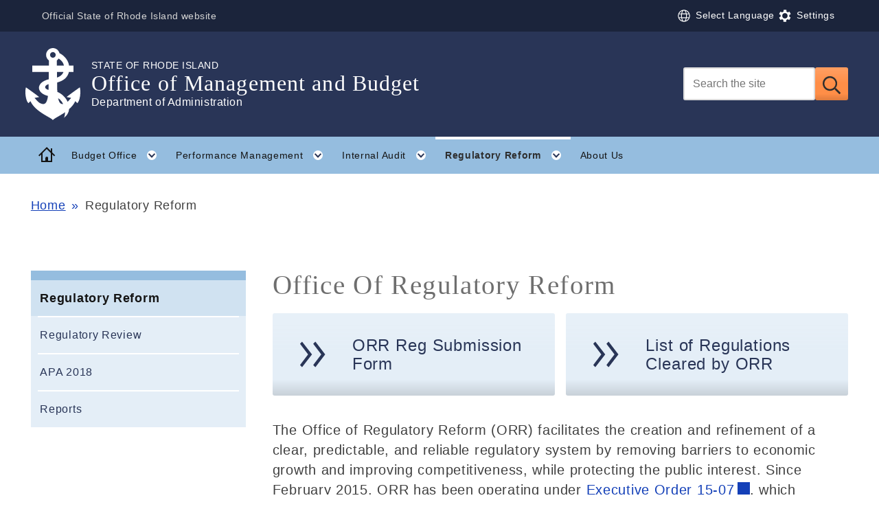

--- FILE ---
content_type: text/html; charset=UTF-8
request_url: https://omb.ri.gov/regulatory-reform
body_size: 14895
content:


<!DOCTYPE html>
<html lang="en" dir="ltr" prefix="og: https://ogp.me/ns#" class="qh__t__scarborough">
  <head>
    <meta charset="utf-8" />
<link rel="canonical" href="https://omb.ri.gov/regulatory-reform" />
<meta name="Generator" content="Drupal 11 (https://www.drupal.org)" />
<meta name="MobileOptimized" content="width" />
<meta name="HandheldFriendly" content="true" />
<meta name="viewport" content="width=device-width, initial-scale=1.0" />
<link rel="apple-touch-icon" sizes="57x57" href="/profiles/contrib/ecms_profile/ecms_base/themes/custom/ecms/assets/icons/apple-touch-icon-57x57.png" />
<link rel="apple-touch-icon" sizes="60x60" href="/profiles/contrib/ecms_profile/ecms_base/themes/custom/ecms/assets/icons/apple-touch-icon-60x60.png" />
<link rel="apple-touch-icon" sizes="72x72" href="/profiles/contrib/ecms_profile/ecms_base/themes/custom/ecms/assets/icons/apple-touch-icon-72x72.png" />
<link rel="apple-touch-icon" sizes="76x76" href="/profiles/contrib/ecms_profile/ecms_base/themes/custom/ecms/assets/icons/apple-touch-icon-76x76.png" />
<link rel="apple-touch-icon" sizes="114x114" href="/profiles/contrib/ecms_profile/ecms_base/themes/custom/ecms/assets/icons/apple-touch-icon-114x114.png" />
<link rel="apple-touch-icon" sizes="120x120" href="/profiles/contrib/ecms_profile/ecms_base/themes/custom/ecms/assets/icons/apple-touch-icon-120x120.png" />
<link rel="apple-touch-icon" sizes="144x144" href="/profiles/contrib/ecms_profile/ecms_base/themes/custom/ecms/assets/icons/apple-touch-icon-144x144.png" />
<link rel="apple-touch-icon" sizes="152x152" href="/profiles/contrib/ecms_profile/ecms_base/themes/custom/ecms/assets/icons/apple-touch-icon-152x152.png" />
<link rel="apple-touch-icon" sizes="180x180" href="/profiles/contrib/ecms_profile/ecms_base/themes/custom/ecms/assets/icons/apple-touch-icon-180x180.png" />
<link rel="apple-touch-icon" sizes="192x192" href="/profiles/contrib/ecms_profile/ecms_base/themes/custom/ecms/assets/icons/apple-touch-icon-192x192.png" />
<link rel="icon" href="/sites/g/files/xkgbur751/files/favicon_5-1_2.ico" type="image/vnd.microsoft.icon" />
<link rel="alternate" hreflang="en" href="https://omb.ri.gov/regulatory-reform" />

          <title>Office Of Regulatory Reform | Office of Management and Budget</title>
    
    
    <link rel="stylesheet" media="all" href="/sites/g/files/xkgbur751/files/css/css_tr0mfx3nh0H9RsSEGj-hiCaBsxVuMcYe9pZewBBLMdg.css?delta=0&amp;language=en&amp;theme=ecms&amp;include=eJxFTlkOwiAUvBDCkcwrnVDqYwkD2np6jbX6M2smGSHRrzGv8L0050m7lIQqAcarkLubhD-dQL4rGl8a3NxGFbWyynYEubQkGp8w8IkuaJlEL-y7xhwMtv7m2zn7WlOlSWhSF57NP7Ej1zFp5ILZcGdHOv7cIx50H7SpzEPxAh-1Trg" />
<link rel="stylesheet" media="all" href="/sites/g/files/xkgbur751/files/css/css_iAGUkm6N_tCPFJ2el6_GJ6b8DVS8oGOcrKiF3MfaHUU.css?delta=1&amp;language=en&amp;theme=ecms&amp;include=eJxFTlkOwiAUvBDCkcwrnVDqYwkD2np6jbX6M2smGSHRrzGv8L0050m7lIQqAcarkLubhD-dQL4rGl8a3NxGFbWyynYEubQkGp8w8IkuaJlEL-y7xhwMtv7m2zn7WlOlSWhSF57NP7Ej1zFp5ILZcGdHOv7cIx50H7SpzEPxAh-1Trg" />
<link rel="stylesheet" media="all" href="/sites/g/files/xkgbur751/files/css/css_rExwJuuu8HYHcXJHKIDMeqv96SGtorWcMRBe-VBtv1I.css?delta=2&amp;language=en&amp;theme=ecms&amp;include=eJxFTlkOwiAUvBDCkcwrnVDqYwkD2np6jbX6M2smGSHRrzGv8L0050m7lIQqAcarkLubhD-dQL4rGl8a3NxGFbWyynYEubQkGp8w8IkuaJlEL-y7xhwMtv7m2zn7WlOlSWhSF57NP7Ej1zFp5ILZcGdHOv7cIx50H7SpzEPxAh-1Trg" />

    <script type="application/json" data-drupal-selector="drupal-settings-json">{"path":{"baseUrl":"\/","pathPrefix":"","currentPath":"node\/76","currentPathIsAdmin":false,"isFront":false,"currentLanguage":"en"},"pluralDelimiter":"\u0003","suppressDeprecationErrors":true,"gtag":{"tagId":"","consentMode":false,"otherIds":[],"events":[],"additionalConfigInfo":[]},"ajaxPageState":{"libraries":"[base64]","theme":"ecms","theme_token":null},"ajaxTrustedUrl":{"form_action_p_pvdeGsVG5zNF_XLGPTvYSKCf43t8qZYSwcfZl2uzM":true},"gtm":{"tagId":null,"settings":{"data_layer":"dataLayer","include_classes":false,"allowlist_classes":"","blocklist_classes":"","include_environment":false,"environment_id":"","environment_token":""},"tagIds":["GTM-KN9F7SC"]},"data":{"extlink":{"extTarget":true,"extTargetAppendNewWindowDisplay":true,"extTargetAppendNewWindowLabel":"(opens in a new window)","extTargetNoOverride":true,"extNofollow":true,"extTitleNoOverride":false,"extNoreferrer":true,"extFollowNoOverride":true,"extClass":"0","extLabel":"(link is external)","extImgClass":false,"extSubdomains":false,"extExclude":"","extInclude":"","extCssExclude":"","extCssInclude":"","extCssExplicit":"","extAlert":false,"extAlertText":"This link will take you to an external web site. We are not responsible for their content.","extHideIcons":false,"mailtoClass":"0","telClass":"","mailtoLabel":"(link sends email)","telLabel":"(link is a phone number)","extUseFontAwesome":false,"extIconPlacement":"append","extPreventOrphan":false,"extFaLinkClasses":"fa fa-external-link","extFaMailtoClasses":"fa fa-envelope-o","extAdditionalLinkClasses":"","extAdditionalMailtoClasses":"","extAdditionalTelClasses":"","extFaTelClasses":"fa fa-phone","allowedDomains":[],"extExcludeNoreferrer":""}},"user":{"uid":0,"permissionsHash":"9927a66faf8632d7668c397a2c14c27db60ed81890affef76695b1b3a32c56a3"}}</script>
<script src="/profiles/contrib/ecms_profile/ecms_base/themes/custom/ecms/assets/vendor/fontfaceobserver.js?v=2.0.4"></script>
<script src="/sites/g/files/xkgbur751/files/js/js_OifcUimm5xLf1L7Bxx3X8r4gGDofsP-BHzYMdUw8djg.js?scope=header&amp;delta=1&amp;language=en&amp;theme=ecms&amp;include=eJyNyl0OAjEIRtEN9WdJBjsEqxSawphx93bivGg08YXku5yiA3PR1lVQ3BKWZjGSDxBjcAzlKxC4VwKvKrFBlT9UFR0_2Go4oqF7FbKwt0ysZ-Bo_uAZX-2CsOywjNp9us3n75aXsXbgdMxAqsR4cqBM83zuBFfY3mN7AvTWY-c"></script>
<script src="/modules/contrib/google_tag/js/gtag.js?t8xc6t"></script>
<script src="/modules/contrib/google_tag/js/gtm.js?t8xc6t"></script>


    <script type="text/javascript">
      (function() {
        document.documentElement.className += " wf-inactive";

        // Optimization for Notifications
        if(sessionStorage.getItem('siteNotificationsHidden')) {
          document.documentElement.classList.add("notifications-hidden");
        }

        const cookies = document.cookie.split(';');
        var lightSetting = false;
        for (let i = 0; i < cookies.length; i++) {

          // Check for Light Mode preference
          if (cookies[i].indexOf('lightMode=dark') !== -1) {
            // set a cookie to save the setting
            document.cookie = "lightMode=dark;max-age=31536000;path=/;samesite=strict";
            document.documentElement.className += " dark";
            lightSetting = true;
          } else if (cookies[i].indexOf('lightMode=light') !== -1) {
            document.cookie = "lightMode=light;max-age=31536000;path=/;samesite=strict";
            document.documentElement.className += " light";
            lightSetting = true;

            // Check for Font size preference
          } else if (cookies[i].indexOf('fontSizeModifier') !== -1) {
            let fontSizeCookieString = cookies[i];
            // get the value
            let fontSizeModifier = fontSizeCookieString.split('=');
            let fontSizeModifierValue = fontSizeModifier[1];
            document.cookie = "fontSizeModifier="+fontSizeModifierValue+";max-age=31536000;path=/;samesite=strict";
            document.documentElement.style.setProperty('--fontSizeModifier', fontSizeModifierValue);

            // Check for Line-height preference
          } else if (cookies[i].indexOf('lineHeightModifier') !== -1) {
            let lineHeightCookieString = cookies[i];
            // get the value
            let lineHeightModifier = lineHeightCookieString.split('=');
            let lineHeightModifierValue = lineHeightModifier[1];
            document.cookie = "lineHeightModifier="+lineHeightModifierValue+";max-age=31536000;path=/;samesite=strict";
            document.documentElement.style.setProperty('--lineHeightModifier', lineHeightModifierValue);

            // Check for word space preference
          } else if (cookies[i].indexOf('wordSpaceModifier') !== -1) {
            let wordSpaceCookieString = cookies[i];
            // get the value
            let wordSpaceModifier = wordSpaceCookieString.split('=');
            let wordSpaceModifierValue = wordSpaceModifier[1];
            document.cookie = "wordSpaceModifier="+wordSpaceModifierValue+";max-age=31536000;path=/;samesite=strict";
            document.documentElement.style.setProperty('--wordSpaceModifier', wordSpaceModifierValue);
          }

        } // end for

        if (lightSetting == false) {
          document.cookie = "lightMode=auto;max-age=31536000;path=/;samesite=strict";
        }

        // set initial var for support of variable fonts
        // starting with true since most browsers support them now
        var vfSupport = true;

        // Check for browser support of variable fonts
        var vfSupport = "CSS" in window && "supports" in CSS && CSS.supports("(font-variation-settings: normal)");
        // should return true if the browser supports variable fonts
        //console.log('vfSupport: '+vfSupport);

        // Optimization for Repeat Views
        if( sessionStorage.foutFontsLoaded ) {
          document.documentElement.classList.remove("wf-inactive");
          document.documentElement.classList.add("wf-active");
          return;
        }

        if( vfSupport == true ) { // Check for variable fonts
          var fontA = new FontFaceObserver('Roboto Slab VF', {
            weight: 400,
            style: 'normal'
          });
          var fontB = new FontFaceObserver('Work Sans VF', {
            weight: 400,
            style: 'normal'
          });
          var fontC = new FontFaceObserver('Work Sans VF', {
            weight: 400,
            style: 'italic'
          });

          Promise.all([fontA.load(), fontB.load(), fontC.load()]).then(function () {
            document.documentElement.classList.remove("wf-inactive");
            document.documentElement.classList.add("wf-active");

            // Optimization for Repeat Views
            sessionStorage.foutFontsLoaded = true;
          });
        } else { // Else check for static web fonts
          var fontA = new FontFaceObserver('Roboto Slab', {
            weight: 'normal',
            style: 'normal'
          });
          var fontB = new FontFaceObserver('Roboto Slab', {
            weight: 'bold',
            style: 'normal'
          });
          var fontC = new FontFaceObserver('Work Sans', {
            weight: 'normal',
            style: 'normal'
          });
          var fontD = new FontFaceObserver('Work Sans', {
            weight: 'bold',
            style: 'normal'
          });
          var fontE = new FontFaceObserver('Work Sans', {
            weight: 'normal',
            style: 'italic'
          });
          var fontF = new FontFaceObserver('Work Sans', {
            weight: 'bold',
            style: 'italic'
          });

          Promise.all([fontA.load(), fontB.load(), fontC.load(), fontD.load(), fontE.load(), fontF.load()]).then(function () {
            document.documentElement.classList.remove("wf-inactive");
            document.documentElement.classList.add("wf-active");

            // Optimization for Repeat Views
            sessionStorage.foutFontsLoaded = true;
          });
        }
      })();
    </script>
  </head>
  <body class="path-node page-node-type-basic-page">

        <a href="#main-content" class="visually-hidden focusable skip-link">
      Skip to main content
    </a>
    <noscript><iframe src="https://www.googletagmanager.com/ns.html?id=GTM-KN9F7SC"
                  height="0" width="0" style="display:none;visibility:hidden"></iframe></noscript>

      <div class="dialog-off-canvas-main-canvas" data-off-canvas-main-canvas>
    <div class="qh-layout qh-layout--sidebar">

      <div class="qh-layout__emergency-notification">
      
  <div class="views-element-container block block-views block-views-blockemergency-notification-block-1" id="block-ecms-views-block-emergency-notification-block-1">
  
    
      <div><div class="view view-emergency-notification view-id-emergency_notification view-display-id-block_1 js-view-dom-id-e0fae455ec9d173cbf57f49150f28f05e9ca76770e0aefe6902a0e511fd7433c">
  
    
      
  
          </div>
</div>

  </div>


    </div>
  
  <header class="qh__page-header">
    <div class="qh__global-header">
      <div class="qh__global-header__wrapper ">
        <p class="qh__global-header__tagline">Official State of Rhode Island website</p>

        <div class="qh__global-header__settings">
          
          <div class="qh__settings-menu">
      <div class="qh__u__btn-as-text qh__language-menu__wrapper">
    
  <div id="block-ecms-gtranslate" class="block block-gtranslate block-gtranslate-block">
  
    
      
<div class="qh__language-menu">
    <button id="js__gtranslate__toggle" class="qh__u__btn-as-text qh__language-menu__toggle" aria-expanded="false" aria-controls="js__gtranslate__list">
    <span class="qh__language-menu__icon" aria-hidden="true">
      <?xml version="1.0" encoding="utf-8"?><svg class="qh__icon__svg qh__icon__globe" xmlns="http://www.w3.org/2000/svg" viewBox="0 0 44 44" style="enable-background:new 0 0 44 44"><path class="qh__icon__path qh__icon__globe__path" d="M22 10c-6.6 0-12 5.4-12 12s5.4 12 12 12 12-5.4 12-12-5.4-12-12-12zm9.3 7.4h-4c-.4-2.1-1.2-4-2.1-5.3 2.7.9 4.9 2.8 6.1 5.3zm-5 4.6c0 1.1-.1 2.1-.2 3.1H18c-.1-1-.2-2-.2-3.1s.1-2.1.2-3.1h8.1c.1 1 .2 2 .2 3.1zM22 11.5c1.3 0 3 2.1 3.8 5.8h-7.6c.8-3.6 2.5-5.8 3.8-5.8zm-3.3.6c-.9 1.3-1.7 3.1-2.1 5.3h-4c1.3-2.5 3.5-4.4 6.1-5.3zM11.5 22c0-1.1.2-2.1.5-3.1h4.4c-.1 1-.2 2-.2 3.1s.1 2.1.2 3.1H12c-.3-1-.5-2-.5-3.1zm1.2 4.6h4c.4 2.1 1.2 4 2.1 5.3-2.7-.9-4.9-2.8-6.1-5.3zm9.3 5.9c-1.3 0-3-2.1-3.8-5.8h7.6c-.8 3.6-2.5 5.8-3.8 5.8zm3.3-.6c.9-1.3 1.7-3.1 2.1-5.3h4c-1.3 2.5-3.5 4.4-6.1 5.3zm2.3-6.8c.1-1 .2-2 .2-3.1s-.1-2.1-.2-3.1H32c.3 1 .5 2 .5 3.1s-.2 2.1-.5 3.1h-4.4z"/></svg>
    </span><span class="qh__language-menu__text js__text__hidden">Select Language</span>  </button>
  <div id="js__gtranslate__list" class="qh__language-menu__list" aria-labelledby="js__gtranslate__toggle">
    <div class="gtranslate_wrapper"></div><script>window.gtranslateSettings = {"switcher_horizontal_position":"left","switcher_vertical_position":"bottom","horizontal_position":"inline","vertical_position":"inline","float_switcher_open_direction":"top","switcher_open_direction":"bottom","default_language":"en","native_language_names":1,"detect_browser_language":0,"add_new_line":1,"select_language_label":"Select Language","flag_size":32,"flag_style":"2d","globe_size":60,"alt_flags":[],"wrapper_selector":".gtranslate_wrapper","url_structure":"none","custom_domains":null,"languages":["en","ar","zh-CN","zh-TW","fr","it","pl","pt","es","vi","ht","km"],"custom_css":""};</script><script>(function(){var js = document.createElement('script');js.setAttribute('src', 'https://cdn.gtranslate.net/widgets/latest/ln.js');js.setAttribute('data-gt-orig-url', '/regulatory-reform');js.setAttribute('data-gt-orig-domain', 'omb.ri.gov');document.body.appendChild(js);})();</script>
  </div>
</div>

  </div>


  </div>
      <button id="js__user-settings__toggle" class="qh__u__btn-as-text qh__settings-menu__toggle" aria-expanded="false" aria-controls="js__user-settings__list">
    <span class="qh__settings-menu__icon" aria-hidden="true">
      <?xml version="1.0" encoding="utf-8"?><svg class="qh__icon__svg qh__icon__cog" xmlns="http://www.w3.org/2000/svg" viewBox="0 0 44 44"><path class="qh__icon__path qh__icon__cog__path" d="M30.8 22c0-.7-.1-1.6-.1-1.6l2.9-1.7s-.5-1.6-1.2-2.8c-.7-1.2-1.7-2.3-1.7-2.3l-2.9 1.7s-.8-.6-1.3-1l-1.5-.6v-3.4s-1.4-.4-2.9-.4-3 .4-3 .4v3.4s-1 .4-1.4.7c-.6.2-1.4.8-1.4.8l-2.9-1.6s-1 1.1-1.7 2.3c-.7 1.2-1.2 2.8-1.2 2.8l2.9 1.7s-.1 1-.1 1.6.1 1.6.1 1.6l-2.9 1.7s.5 1.6 1.2 2.8c.7 1.2 1.7 2.3 1.7 2.3l2.9-1.7s.8.6 1.3 1 1.4.7 1.4.7v3.4s1.4.4 2.9.4c1.4 0 2.9-.4 2.9-.4v-3.4s1-.4 1.4-.7c.5-.4 1.3-1 1.3-1l2.9 1.7s1-1.1 1.7-2.3c.7-1.2 1.2-2.8 1.2-2.8l-2.9-1.7c.2 0 .4-.9.4-1.6zM22 27.4c-3 0-5.4-2.4-5.4-5.4s2.4-5.4 5.4-5.4 5.4 2.4 5.4 5.4-2.4 5.4-5.4 5.4z"/></svg>
    </span><span class="qh__settings-menu__text js__text__hidden">Settings</span>  </button>
  <ul id="js__user-settings__list" class="qh-u__list-reset qh__settings-menu__list" aria-labelledby="js__user-settings__toggle">
    <li id="qh-lightmode" class="settings__lightmode">
      <label class="qh__settings-menu__label">Color scheme:</label>
      <span class="visually-hidden">Change the visual color theme between light or dark modes</span>
      <div class="qh__settings-menu__boolean">
        <button id="light_mode_switch" class="small-text qh__u__btn-as-text toggle-lightmode switch">Switch</button>
        <button id="light_mode_reset" class="small-text qh__u__btn-as-text toggle-lightmode auto">Use system preference</button>
      </div>
    </li>
    <li id="qh-fontsize" class="settings__fontsize">
      <label class="qh__settings-menu__label" for="font_size_modifier">Font size:</label>
      <span class="visually-hidden">Adjust the font size from the system default to a larger size</span>
      <div class="qh__settings-menu__slider">
        <div class="qh__form__input__range">
          <input type="range" min="1" max="3" value="1" step="0.1" name="size" id="font_size_modifier" />
        </div>
        <div class="small-text settings__fontsize--value low" aria-hidden="true">Original</div>
        <div class="small-text settings__fontsize--value high" aria-hidden="true">Larger</div>
      </div>
    </li>
    <li id="qh-lineheight" class="settings__lineheight">
      <label class="qh__settings-menu__label" for="line_height_modifier">Line spacing:</label>
      <span class="visually-hidden">Adjust the space between lines of text from the system default to a larger size</span>
      <div class="qh__settings-menu__slider">
        <div class="qh__form__input__range">
          <input type="range" min="1" max="3" value="1" step="0.1" name="lineheight" id="line_height_modifier" />
        </div>
        <div class="small-text settings__lineheight--value low" aria-hidden="true">Original</div>
        <div class="small-text settings__lineheight--value high" aria-hidden="true">More</div>
      </div>
    </li>
    <li id="qh-wordspace" class="settings__wordspace">
      <label class="qh__settings-menu__label" for="word_space_modifier">Word spacing:</label>
      <span class="visually-hidden">Adjust the space between words from the system default to a larger size</span>
      <div class="qh__settings-menu__slider">
        <div class="qh__form__input__range">
          <input type="range" min="0" max="2" value="1" step="0.1" name="wordspace" id="word_space_modifier" />
        </div>
        <div class="small-text settings__wordspace--value low" aria-hidden="true">Original</div>
        <div class="small-text settings__wordspace--value high" aria-hidden="true">More</div>
      </div>
    </li>
  </ul>
</div>

        </div>
      </div>
    </div>

    <div class="qh__page-header__wrapper">
      

<div class="qh__site-branding">
  <div class="qh__site-branding__inner">
    <a href="/" class="qh__site-branding__link" rel="home" aria-label="Go to the homepage of the Office of Management and Budget for the State of Rhode Island.">
      <span class="qh__site-branding__logo ">
              <?xml version="1.0" encoding="UTF-8"?>
<svg class="qh__icon__svg qh__icon__anchor" enable-background="new 0 0 39.08 51.1" version="1.1" viewBox="0 0 39.08 51.1" xml:space="preserve" xmlns="http://www.w3.org/2000/svg">
	<path class="qh__icon__path qh__icon__anchor__path" d="m38.69 27.8c-0.69 0.52-6.82 4.75-9.42 6.9 0.34 0.03 2.7 0.5 3.31 0.58-0.16 0.15-1.41 1.66-2.56 2.73-1.41-3.03-4.1-5.69-7.31-6.98-0.01-0.11-0.02-0.21-0.03-0.32-0.01-0.17-0.06-2.87-0.13-6.33 4.92-1.21 7.59-3.95 8.42-7.47h3.24v-4.49h-3.11c-0.81-4.75-4.56-7.78-6.88-8.8-0.52-2.07-2.41-3.62-4.67-3.62-2.67 0-4.84 2.17-4.84 4.84 0 1.64 0.82 3.09 2.07 3.97 0 0.15-0.02 1.57-0.06 3.63h-11.84v4.49h11.77c-0.03 1.68-0.06 3.46-0.09 5.16-9.58 2.48-8.74 9.9-0.5 11.82-0.81 5.75-2.51 6.61-5.76 5.05-1.23-0.59-3.58-3.46-3.81-3.67 0.61-0.08 2.97-0.55 3.31-0.58-2.6-2.15-8.72-6.38-9.42-6.9-0.84 2.73-0.37 9.21 1.76 11.23 0.63-0.6 1.29-1.23 1.44-1.42 3.59 7.87 15.29 11.73 15.95 13.48 0.38-1.03 4.54-2.77 8.65-5.62 0.02 1.55-0.25 2.94-0.81 3.9 2.36-1.65 3.48-3.83 3.68-6.12 1.83-1.6 3.44-3.47 4.43-5.64 0.16 0.18 0.81 0.81 1.44 1.42 2.14-2.03 2.61-8.51 1.77-11.24m-19.14-24.98c1.12 0 2.02 0.91 2.02 2.02 0 1.12-0.91 2.02-2.02 2.02s-2.02-0.91-2.02-2.02c0-1.12 0.91-2.02 2.02-2.02m2.75 6c0.53-0.37 0.98-0.83 1.33-1.38 2.36 1.42 3.41 3.17 3.75 4.99h-5.03c-0.03-2-0.05-3.4-0.05-3.61m4.77 8.1c-0.53 1.42-1.75 3.01-4.57 3.96-0.02-1.32-0.05-2.67-0.07-3.96h4.64zm-10.57 8.61c-0.03 1.76-0.06 3.24-0.08 4.17-3.2-1.03-3.21-3.07 0.08-4.17m6.79 9.96c1.54 0.96 2.71 2.45 3.51 4.12-1.74 0.23-2.84-0.89-3.51-4.12"/>
</svg>
            </span>
    </a>

          <span class="qh__site-branding__name" role="text">
              <span class="qh__site-branding__name__top-line">State of Rhode Island<span class="visually-hidden">, </span></span>
              <span class="qh__site-branding__name__main-line">Office of Management and Budget</span>
              <span class="qh__site-branding__name__bottom-line"><span class="visually-hidden">, </span>Department of Administration</span>
            </span>
      </div>
</div>

      <div id="js__search-social" class="qh__page-header__inner">
        
  

<div
   id="js__site-search"   class="qh__site-search"
  role="search"
  >
  <form class="ecms-search-block-form" data-drupal-selector="ecms-search-block-form" action="/regulatory-reform" method="post" id="ecms-search-block-form" accept-charset="UTF-8">
  <input type="text" aria-label="Search" class="qh__site-search__query form-text required" data-drupal-selector="edit-search-input" id="edit-search-input" name="search_input" value="" size="60" maxlength="128" placeholder="Search the site" required="required" />
<input autocomplete="off" data-drupal-selector="form-id0vkyc5ixfiz888ppgxleofx9ytxbrijmplbp6azcg" type="hidden" name="form_build_id" value="form-Id0vkYC5IxFiZ888PpgXLEOFx9yTXbRIJmPLBP6azcg" />
<input data-drupal-selector="edit-ecms-search-block-form" type="hidden" name="form_id" value="ecms_search_block_form" />


<button
        class="qh__site-search__submit form-submit js-form-submit"
        type="submit"
        data-drupal-selector=""
        id="edit-submit"
>
  <span class="qh__icon">
    <?xml version="1.0" encoding="utf-8"?><svg class="qh__icon__search qh__icon__svg" xmlns="http://www.w3.org/2000/svg" viewBox="0 0 44 44"><path class="qh__icon__search__path qh__icon__path" d="M34.8 34.8l-6.2-6.2h-.9l-.2-.2c1.6-1.9 2.6-4.3 2.6-6.9 0-5.8-4.7-10.6-10.6-10.6S9 15.7 9 21.6s4.7 10.6 10.6 10.6c2.6 0 5.1-1 6.9-2.6l.2.2v.9l6.2 6.2c.2.2.6.2.9 0l1.1-1.1c.2-.4.2-.8-.1-1zm-15.2-5.1c-4.5 0-8.1-3.6-8.1-8.1s3.6-8.1 8.1-8.1 8.1 3.6 8.1 8.1-3.6 8.1-8.1 8.1z"/></svg>
  </span>
    <span class="visually-hidden">Submit</span>
</button>



</form>

</div>



      </div>
    </div>
  </header>
  
  
    
  

  
  
              <nav class="qh__nav-main" aria-label="Primary">
        <div class="qh__nav-main__wrapper">
          <a href="/" class="qh__nav-main__link qh__nav-main__link--home" title="Back to Home" aria-hidden="true">
            <span class="qh__icon">
              <?xml version="1.0" encoding="utf-8"?><svg class="qh__icon__home qh__icon__svg" xmlns="http://www.w3.org/2000/svg" xmlns:xlink="http://www.w3.org/1999/xlink" x="0px" y="0px" viewBox="0 0 44 44" style="enable-background:new 0 0 44 44;" xml:space="preserve"><path class="qh__icon__home__shape qh__icon__path" d="M34.3,22.1L30,17.9V12h-2v3.9L22.1,10L10,22.1l1.4,1.4L14,21v11h16V20.7l2.9,2.9L34.3,22.1z M28,30h-3.9v-3.9 c0-1.1-0.9-2-2-2s-2,0.9-2,2V30H16V19l6.1-6.1l5.9,5.9V30z"/></svg>
              <span class="visually-hidden">Home</span>
            </span>
          </a>
          <button id="js__toggle-nav" class="qh__nav-main__toggle" type="button" aria-controls="js__primary-menu" aria-haspopup="true" aria-expanded="false" aria-label="Toggle navigation">
            <span class="qh__icon__menu">
              <span></span>
            </span>
            <span class="qh__nav-main__toggle__label">Menu</span>
          </button>
          <ul id="js__primary-menu" class="qh__nav-main__list qh__nav-main__list__outermost" role="list" aria-labelledby="js__toggle-nav">
            <li class="qh__nav-main__item qh__nav-main__item--home">
              <a href="/" class="qh__nav-main__link qh__nav-main__link--home" title="Back to Home">
                <span class="qh__icon">
                  <?xml version="1.0" encoding="utf-8"?><svg class="qh__icon__home qh__icon__svg" xmlns="http://www.w3.org/2000/svg" xmlns:xlink="http://www.w3.org/1999/xlink" x="0px" y="0px" viewBox="0 0 44 44" style="enable-background:new 0 0 44 44;" xml:space="preserve"><path class="qh__icon__home__shape qh__icon__path" d="M34.3,22.1L30,17.9V12h-2v3.9L22.1,10L10,22.1l1.4,1.4L14,21v11h16V20.7l2.9,2.9L34.3,22.1z M28,30h-3.9v-3.9 c0-1.1-0.9-2-2-2s-2,0.9-2,2V30H16V19l6.1-6.1l5.9,5.9V30z"/></svg>
                  <span class="visually-hidden">Home</span>
                </span>
              </a>
            </li>
    
    
            
                                      
                    <li class="qh__nav-main__item qh__nav-main__has-children">
          <a href="/budget-office" class="js__qh-dd-toggle qh__nav-main__link" id="menu-2730" role="button" aria-haspopup="true" aria-expanded="false">
            Budget Office
            <span class="qh__icon">
              <?xml version="1.0" encoding="utf-8"?><svg class="qh__icon__svg qh__icon__chevron-down" xmlns="http://www.w3.org/2000/svg" xmlns:xlink="http://www.w3.org/1999/xlink" x="0px" y="0px" viewBox="0 0 44 44" style="enable-background:new 0 0 44 44;" xml:space="preserve">
    <circle class="qh__icon__chevron-down__circle" cx="22" cy="22" r="7"/><polygon class="qh__icon__chevron-down__arrow" points="25.7,19.2 22,22.9 18.3,19.2 16.9,20.6 22,25.8 27.1,20.6 "/></svg>
              <span class="visually-hidden">Toggle child menu </span>
            </span>
          </a>
                        
  
                    <ul class="qh__nav-main__list qh__nav-main__list__sub" aria-labelledby="menu-2730">

                <li class="qh__nav-main__item qh__nav-main__item__sub">
          <a href="/budget-office" class="qh__nav-main__link qh__nav-main__link__sub ">Overview</a>
        </li>
    
    
            
                                      
                    
                                                  
        <li class="qh__nav-main__item qh__nav-main__item__sub">
          <a href="/budget-office/fy-2027-governors-budget" class="qh__nav-main__link qh__nav-main__link__sub">FY 2027 Governor’s Budget</a>
        </li>
          
            
                                      
                    
                                                  
        <li class="qh__nav-main__item qh__nav-main__item__sub">
          <a href="/budget-office/prior-year-budgets" class="qh__nav-main__link qh__nav-main__link__sub">Prior Year Budgets</a>
        </li>
          
            
                                      
                    
                                                  
        <li class="qh__nav-main__item qh__nav-main__item__sub">
          <a href="/budget-office/budget-communications-and-instructions" class="qh__nav-main__link qh__nav-main__link__sub">Budget Communications And Instructions</a>
        </li>
          
            
                                      
                    
                                                  
        <li class="qh__nav-main__item qh__nav-main__item__sub">
          <a href="/budget-office/revenues-and-caseload" class="qh__nav-main__link qh__nav-main__link__sub">Revenues And Caseload</a>
        </li>
                </ul>
      
                  </li>
          
            
                                      
                    <li class="qh__nav-main__item qh__nav-main__has-children">
          <a href="/performance-management" class="js__qh-dd-toggle qh__nav-main__link" id="menu-4049" role="button" aria-haspopup="true" aria-expanded="false">
            Performance Management
            <span class="qh__icon">
              <?xml version="1.0" encoding="utf-8"?><svg class="qh__icon__svg qh__icon__chevron-down" xmlns="http://www.w3.org/2000/svg" xmlns:xlink="http://www.w3.org/1999/xlink" x="0px" y="0px" viewBox="0 0 44 44" style="enable-background:new 0 0 44 44;" xml:space="preserve">
    <circle class="qh__icon__chevron-down__circle" cx="22" cy="22" r="7"/><polygon class="qh__icon__chevron-down__arrow" points="25.7,19.2 22,22.9 18.3,19.2 16.9,20.6 22,25.8 27.1,20.6 "/></svg>
              <span class="visually-hidden">Toggle child menu </span>
            </span>
          </a>
                        
  
                    <ul class="qh__nav-main__list qh__nav-main__list__sub" aria-labelledby="menu-4049">

                <li class="qh__nav-main__item qh__nav-main__item__sub">
          <a href="/performance-management" class="qh__nav-main__link qh__nav-main__link__sub ">Overview</a>
        </li>
    
    
            
                                      
                    
                                                  
        <li class="qh__nav-main__item qh__nav-main__item__sub">
          <a href="/performance-management/performance-reports" class="qh__nav-main__link qh__nav-main__link__sub">Performance Reports</a>
        </li>
                </ul>
      
                  </li>
          
            
                                      
                    <li class="qh__nav-main__item qh__nav-main__has-children">
          <a href="/internal-audit" class="js__qh-dd-toggle qh__nav-main__link" id="menu-616" role="button" aria-haspopup="true" aria-expanded="false">
            Internal Audit
            <span class="qh__icon">
              <?xml version="1.0" encoding="utf-8"?><svg class="qh__icon__svg qh__icon__chevron-down" xmlns="http://www.w3.org/2000/svg" xmlns:xlink="http://www.w3.org/1999/xlink" x="0px" y="0px" viewBox="0 0 44 44" style="enable-background:new 0 0 44 44;" xml:space="preserve">
    <circle class="qh__icon__chevron-down__circle" cx="22" cy="22" r="7"/><polygon class="qh__icon__chevron-down__arrow" points="25.7,19.2 22,22.9 18.3,19.2 16.9,20.6 22,25.8 27.1,20.6 "/></svg>
              <span class="visually-hidden">Toggle child menu </span>
            </span>
          </a>
                        
  
                    <ul class="qh__nav-main__list qh__nav-main__list__sub" aria-labelledby="menu-616">

                <li class="qh__nav-main__item qh__nav-main__item__sub">
          <a href="/internal-audit" class="qh__nav-main__link qh__nav-main__link__sub ">Overview</a>
        </li>
    
    
            
                                      
                    
                                                  
        <li class="qh__nav-main__item qh__nav-main__item__sub">
          <a href="/internal-audit/about-us" class="qh__nav-main__link qh__nav-main__link__sub">About Us</a>
        </li>
          
            
                                      
                    
                                                  
        <li class="qh__nav-main__item qh__nav-main__item__sub">
          <a href="/internal-audit/audit-reports" class="qh__nav-main__link qh__nav-main__link__sub">Audit Reports</a>
        </li>
          
            
                                      
                    
                                                  
        <li class="qh__nav-main__item qh__nav-main__item__sub">
          <a href="/internal-audit/fraud-hotline" class="qh__nav-main__link qh__nav-main__link__sub">Fraud Hotline</a>
        </li>
          
            
                                      
                    
                                                  
        <li class="qh__nav-main__item qh__nav-main__item__sub">
          <a href="/internal-audit/helpful-guidance" class="qh__nav-main__link qh__nav-main__link__sub">Helpful Guidance</a>
        </li>
          
            
                                      
                    
                                                  
        <li class="qh__nav-main__item qh__nav-main__item__sub">
          <a href="/internal-audit/faqs" class="qh__nav-main__link qh__nav-main__link__sub">FAQS</a>
        </li>
          
            
                                      
                    
                                                  
        <li class="qh__nav-main__item qh__nav-main__item__sub">
          <a href="/internal-audit/contact-us" class="qh__nav-main__link qh__nav-main__link__sub">Contact Us</a>
        </li>
                </ul>
      
                  </li>
          
            
                                      
                    <li class="qh__nav-main__item qh__nav-main__has-children">
          <a href="/regulatory-reform" class="js__qh-dd-toggle qh__nav-main__link qh__nav-main__link--current" id="menu-8787" role="button" aria-haspopup="true" aria-expanded="false">
            Regulatory Reform
            <span class="qh__icon">
              <?xml version="1.0" encoding="utf-8"?><svg class="qh__icon__svg qh__icon__chevron-down" xmlns="http://www.w3.org/2000/svg" xmlns:xlink="http://www.w3.org/1999/xlink" x="0px" y="0px" viewBox="0 0 44 44" style="enable-background:new 0 0 44 44;" xml:space="preserve">
    <circle class="qh__icon__chevron-down__circle" cx="22" cy="22" r="7"/><polygon class="qh__icon__chevron-down__arrow" points="25.7,19.2 22,22.9 18.3,19.2 16.9,20.6 22,25.8 27.1,20.6 "/></svg>
              <span class="visually-hidden">Toggle child menu </span>
            </span>
          </a>
                        
  
                    <ul class="qh__nav-main__list qh__nav-main__list__sub" aria-labelledby="menu-8787">

                <li class="qh__nav-main__item qh__nav-main__item__sub">
          <a href="/regulatory-reform" class="qh__nav-main__link qh__nav-main__link__sub 0">Overview</a>
        </li>
    
    
            
                                      
                    
                                                  
        <li class="qh__nav-main__item qh__nav-main__item__sub">
          <a href="/regulatory-reform/regulatory-review" class="qh__nav-main__link qh__nav-main__link__sub">Regulatory Review</a>
        </li>
          
            
                                      
                    
                                                  
        <li class="qh__nav-main__item qh__nav-main__item__sub">
          <a href="/regulatory-reform/apa-2018" class="qh__nav-main__link qh__nav-main__link__sub">APA 2018</a>
        </li>
          
            
                                      
                    
                                                  
        <li class="qh__nav-main__item qh__nav-main__item__sub">
          <a href="/regulatory-reform/reports" class="qh__nav-main__link qh__nav-main__link__sub">Reports</a>
        </li>
                </ul>
      
                  </li>
          
            
                        
                    
                                
        <li class="qh__nav-main__item">
          <a href="/about-us" class="qh__nav-main__link">About Us</a>
        </li>
                </ul>
          </div>
      </nav>
      





  

  
  
    
  
  <nav class="qh__breadcrumb" aria-label="Page Breadcrumb Trail">
    <div class="qh__breadcrumb__wrapper">

      <ol class="qh__breadcrumb__list">
              <li class="qh__breadcrumb__item qh__breadcrumb__list--home">
                      <a class="qh__breadcrumb__page" href="/">Home</a>
                  </li>
              <li class="qh__breadcrumb__item ">
                      <span class="qh__breadcrumb__page">Regulatory Reform</span>
                  </li>
            </ol>

    </div>
  </nav>





  

  

  <main id="main-content" tabindex="-1">
    <div class="qh-layout__grid">
              <div class="qh-layout__sidebar-top" role="complementary">
          
  
    
  

  
  
              <nav id="js__minor-menu" class="qh__nav-minor" aria-label="Secondary">
        <button id="js__minor-toggle" class="qh__nav-minor__toggle" type="button" aria-controls="js__minor-menu" aria-haspopup="true" aria-expanded="false" aria-label="Toggle section navigation">
          Section Menu
        </button>
        <ul class="qh__nav-minor__list qh__accordion js-qh-accordion" role="list" data-allow-multiple>
          <li class="qh__nav-minor__item">
            <a href="/regulatory-reform" class="qh__nav-minor__link qh__nav-minor__link--current">Regulatory Reform</a>
          </li>

    
    
            
                        
            
                    
                                
        <li class="qh__nav-minor__item">
          <a href="/regulatory-reform/regulatory-review" class="qh__nav-minor__link">Regulatory Review</a>
        </li>
          
            
                        
            
                    
                                
        <li class="qh__nav-minor__item">
          <a href="/regulatory-reform/apa-2018" class="qh__nav-minor__link">APA 2018</a>
        </li>
          
            
                        
            
                    
                                
        <li class="qh__nav-minor__item">
          <a href="/regulatory-reform/reports" class="qh__nav-minor__link">Reports</a>
        </li>
                      </ul>
      </nav>
      





        </div>
      
      <div class="qh-layout__content">
        
  

        
  <div data-drupal-messages-fallback class="hidden"></div>

<article class="node node--type-basic-page node--view-mode-full">

      <h1>Office Of Regulatory Reform</h1>
  
    
    
<div class="qh__paragraph qh__paragraph__column-container">
    

  
  
          
  
<a href="https://ombri.wufoo.com/forms/p1lu75t4097fm20/" class="qh__btn qh__btn--icon qh__btn--secondary">

      <?xml version="1.0" encoding="utf-8"?><svg class="qh__icon__svg qh__icon__guillemot-right" xmlns="http://www.w3.org/2000/svg" viewBox="0 0 44 44"><path class="qh__icon__path qh__icon__guillemot-right__path" d="M14.6 14.9L20 22l-5.4 7.1 1.4 1.4 6.6-8.5-6.6-8.5zM23.4 14.9l5.4 7.1-5.4 7.1 1.5 1.4 6.5-8.5-6.5-8.5z"/></svg>
  
  <span>
    ORR Reg Submission Form
  </span>

</a>


  

  
  
          
  
<a href="/regulatory-reform/regulations-cleared-orr" class="qh__btn qh__btn--icon qh__btn--secondary">

      <?xml version="1.0" encoding="utf-8"?><svg class="qh__icon__svg qh__icon__guillemot-right" xmlns="http://www.w3.org/2000/svg" viewBox="0 0 44 44"><path class="qh__icon__path qh__icon__guillemot-right__path" d="M14.6 14.9L20 22l-5.4 7.1 1.4 1.4 6.6-8.5-6.6-8.5zM23.4 14.9l5.4 7.1-5.4 7.1 1.5 1.4 6.5-8.5-6.5-8.5z"/></svg>
  
  <span>
    List of Regulations Cleared by ORR
  </span>

</a>



</div>


  


            <p>The Office of Regulatory Reform (ORR) facilitates the creation and refinement of a clear, predictable, and reliable regulatory system by removing barriers to economic growth and improving competitiveness, while protecting the public interest. Since February 2015, ORR has been operating under&nbsp;<a href="http://www.omb.ri.gov/documents/reform/regulatory-review/07_Regulatory_Climate.pdf">Executive Order 15-07</a>, which requires most Executive Branch regulations to be reviewed by ORR before and after public comment (<a href="/documents/reform/regulatory-review/Reg-Review-Timeline.pdf">click here for a timeline of each rulemaking process</a>). Prior to EO 15-07 the director of Regulatory Reform had the authority to intervene on any individual regulatory or permitting issue; however, there was no mechanism to require the review of every proposed regulation. Under this new process agencies must submit all of their proposed regulatory actions to ORR, providing a systematic way to address regulatory issues.</p>
<p>Below is a chart of the number of regulatory submissions reviewed by ORR as part of the EO 15-07 process. This chart looks at data from the last year.</p>
<ul>
</ul>

      

  


  

<div  data-component-id="ecms:card" class="qh__card qh__tc__coffee-milk">
      <h3 class="qh__card__title">Search Current Regs</h3>
  
    


            <p>The Secretary of State's Office is charged with maintaining the formal list of current regulations and publishing official notices of regulatory actions. After execuitve branch regulations are reviewed by ORR they are submitted to the Secretary of State's Office. You can search&nbsp;<a href="https://rules.sos.ri.gov/organizations">proposed and final regulations</a>&nbsp;and&nbsp;<a href="https://rules.sos.ri.gov/subscriptions/subscribe/all">get notified about regulatory actions for specific agencies</a>.</p>

      


</div>




</article>


      </div>

              <aside class="qh-layout__sidebar-middle" role="complementary">
          

        </aside>
      
              <aside class="qh-layout__sidebar-bottom" role="complementary">
          

        </aside>
          </div>

    

  </main>

  <footer class="qh__site-footer">
    <div class="qh__site-footer__inner">
      <div class="qh__site-footer__content qh__site-footer__first">
        <p><strong>Contact Us</strong></p>
<p>Office of Management and Budget<br><br>
One Capitol Hill, 4th Floor<br><br>
Providence,&nbsp;RI&nbsp;02908<br><br>
Phone: (401) 574-8430<br><br>
Fax: (401) 222-6436<br><br>
<a href="http://goo.gl/maps/B6d5G">Directions</a></p>

      </div>
      <div class="qh__site-footer__content qh__site-footer__second">
        <p><strong>Related Sites</strong></p>
<p><a href="https://admin.ri.gov/">Department of Administration</a></p>

      </div>
      <div class="qh__site-footer__content qh__site-footer__third">
        
      </div>
      <div class="qh__site-footer__content qh__site-footer__fourth">
        <p><strong>State of Rhode Island</strong></p>
<p><a href="http://www.governor.ri.gov/">Office of the Governor</a><br><br>
<a href="https://www.ri.gov/">RI.gov</a><br><br>
<a href="https://www.ri.gov/guide/">Elected Officials<br><br>
State Agencies (A-Z)</a></p>

      </div>
    </div>
    <div class="qh__site-footer__copyright">
      <div class="qh__site-footer__inner">
        <div class="qh__site-footer__copyright__content">
          <svg version="1.1" xmlns="http://www.w3.org/2000/svg" xmlns:xlink="http://www.w3.org/1999/xlink" x="0px" y="0px"
	 viewBox="0 0 326 312.9" style="enable-background:new 0 0 326 312.9;" xml:space="preserve">
<style type="text/css">
	.svg-seal0{fill:#F7D34F;stroke:#293557;stroke-width:1;}
	.svg-seal1{fill:#FFFFFF;stroke:#293557;stroke-width:1;}
	.svg-seal2{fill:#293557;}
	.svg-seal3{fill:none;stroke:#293557;stroke-width:1;}
	.svg-seal4{fill:#FFFFFF;}
	.svg-seal5{fill:none;stroke:#293557;stroke-width:1;}
</style>
<g>
	<g>
		<path class="svg-seal0" d="M142.5,52c0,0-0.8-6.8-6.8-14.3"/>
		<path class="svg-seal1" d="M122.2,40c0,0-21.1,4.5-27.1,7.5c-8.5,4.3-16.6,3.8-30.9,7.5c-14.3,3.8-61.8-0.8-61.8-0.8l30.9,20.3
			L10.7,98.7c0,0,18.1-9,38.4-12.1s35.4-3.8,47.5-10.6s25.6-10.6,35.4-12.1c7-1.1,11.2-7.1,10.2-11.7c-1.4-6.1-6.4-17.2-10.6-22.9
			C131.6,29.5,132.2,37.6,122.2,40z"/>
		<path class="svg-seal2" d="M142.2,52.4c0-7.5-10.4-25.6-14.8-33.4s-4.9,17.3-4.9,23.2C122.5,49.7,137.9,44.5,142.2,52.4z"/>
		<path class="svg-seal0" d="M182.3,52c0,0,0.8-6.8,6.8-14.3"/>
		<path class="svg-seal1" d="M202.6,40c0,0,21.1,4.5,27.1,7.5c8.5,4.3,16.6,3.8,30.9,7.5c14.3,3.8,61.8-0.8,61.8-0.8l-30.9,20.3l22.6,24.1
			c0,0-18.1-9-38.4-12.1s-35.4-3.8-47.5-10.6s-25.6-10.6-35.4-12.1c-7-1.1-11.2-7.1-10.2-11.7c1.4-6.1,6.4-17.2,10.6-22.9
			C193.2,29.5,192.6,37.6,202.6,40z"/>
		<path class="svg-seal2" d="M182.6,52.4c0-7.5,10.4-25.6,14.8-33.4s4.9,17.3,4.9,23.2C202.3,49.7,187,44.5,182.6,52.4z"/>
		<path class="svg-seal1" d="M162.4,3.4c22,0,33.4,4,39.9,7.1s11.4,7,9.8,11.5s-9.8,21.6-9.8,21.6s-23-11.3-39.9-11.3
			s-39.9,11.3-39.9,11.3s-8.1-17-9.8-21.6s3.2-8.4,9.8-11.5C129.1,7.5,140.4,3.4,162.4,3.4z"/>
	</g>
	<path class="svg-seal3" d="M162.9,68.6c3.8,0,7.2,4.2,7.2,4.2s0.8-4.2,8.4-4.2c13.9,0,24.9,13.5,32.1,13.5c7.2,0,14.4-3.4,14.4-3.4
		l17.7,26.6c0,0-15.2,10.6-15.2,28.7s19.8,36.7,19.8,67.1s-24.1,38.4-33.8,38.4c-6.8,0-12.7-0.8-12.7-0.8s2.3,9.4-11.4,14.4
		c-22.4,8-22.8,15.2-26.6,15.2s-4.2-7.2-26.6-15.2c-13.7-4.9-11.4-14.4-11.4-14.4s-5.9,0.8-12.7,0.8c-9.7,0-33.8-8-33.8-38.4
		s19.8-49,19.8-67.1s-15.2-28.7-15.2-28.7l17.7-26.6c0,0,7.2,3.4,14.3,3.4c7.2,0,18.2-13.5,32.1-13.5c7.6,0,8.4,4.2,8.4,4.2
		S159.1,68.6,162.9,68.6z"/>
	<path class="svg-seal2" d="M167.1,76.6c0,0,1.3,3.4,5.1,5.1c2.8,1.2,5.5,1.7,7.2-0.4c1.7-2.1-2.1-4.2-1.3-6.3c0.9-2.1,2.5-3.4,6.3-1.7
		c3.8,1.7,4.6,5.5,3.8,7.2s-5.9,1.7-5.9,3.8s2.1,5.5,6.3,5.5c3.4,0,9.7-5.5,9.7-5.5s4.6,6.8,13.5,6.8c5.1,0,4.6-6.3,4.6-6.3l5.5-1.7
		l15.2,21.5c0,0-14.4,8-14.4,29.1s19.8,38.8,19.8,68.4s-27,33.8-30.4,33.8c-12.7,0-13.7-4.4-16.5-2.1c-2.5,2.1,1.3,9.7-4.6,13.5
		c-5.9,3.8-17.7,6.1-21.1,8.4c-4.2,2.9-7.6,8-7.6,8s-3.4-5.1-7.6-8c-3.4-2.4-15.2-4.6-21.1-8.4s-2.1-11.4-4.6-13.5
		c-2.8-2.3-3.8,2.1-16.5,2.1c-3.4,0-30.4-4.2-30.4-33.8s19.8-47.3,19.8-68.4c0-21.1-14.3-29.1-14.3-29.1L103,82.9l5.5,1.7
		c0,0-0.4,6.3,4.6,6.3c8.9,0,13.5-6.8,13.5-6.8s6.3,5.5,9.7,5.5c4.2,0,6.3-3.4,6.3-5.5s-5.1-2.1-5.9-3.8c-0.8-1.7,0-5.5,3.8-7.2
		s5.5-0.4,6.3,1.7s-2.9,4.2-1.3,6.3c1.7,2.1,4.4,1.7,7.2,0.4c3.8-1.7,5.1-5.1,5.1-5.1s2.5,2.1,4.6,2.1
		C164.6,78.7,167.1,76.6,167.1,76.6z"/>
	<g>
		<path class="svg-seal4" d="M162.9,121.4c6,0,7.3-6.1,7.3-6.1c-2.9-0.2-3.6-0.2-3.6-0.2s-0.6-14.1-0.6-16.6s0-6.8-3.1-6.8
			s-3.1,4.2-3.1,6.8s-0.6,16.6-0.6,16.6s-0.6,0-3.5,0.2C155.7,115.4,156.9,121.4,162.9,121.4z"/>
		<path class="svg-seal4" d="M162.9,129c8.2,0,14.9-6.7,14.9-14.9c0-6.5-4.1-12-9.9-14l0.2,6.3c2.5,1.7,4.1,4.5,4.1,7.7
			c0,5.1-4.2,9.3-9.3,9.3c-5.1,0-9.3-4.2-9.3-9.3c0-3.2,1.6-6,4-7.6l0.2-6.4c-5.7,2.1-9.8,7.6-9.8,14C148,122.4,154.7,129,162.9,129
			z"/>
		<path class="svg-seal4" d="M172.9,128.1l30.2-1.8c7.3-0.8,7.3-8.3-0.6-8.9c-1.9-0.1-13.1-0.8-22.6-1.4
			C179.5,121,176.8,125.3,172.9,128.1z"/>
		<path class="svg-seal4" d="M212.4,176.5c-0.3-3.4-3.7-5.9-6.2-0.6s-9,12.7-12.4,15.5c-3.4,2.8,2.2,5.4,2.2,5.4s-6.8,7.6-12.4,10.7
			c-5.6,3.1-15.5,4.5-15.5,4.5l-1.1-81.2c-1.4,0.4-2.8,0.6-4.3,0.6s-2.9-0.2-4.2-0.6l-1.1,81.2c0,0-9.9-1.4-15.5-4.5
			c-5.6-3.1-12.4-10.7-12.4-10.7s5.6-2.5,2.2-5.4s-9.8-10.1-12.4-15.5c-2.5-5.3-5.9-2.8-6.2,0.6c-0.3,3.4,0,22.8,1.7,27
			c1.7,4.2,4.2,3.9,6.8,0c0,0,6.2,6.8,16.9,11.8c10.7,5.1,16.3,7.9,18.6,10.4s3.9,5.6,5.6,5.6s3.4-3.1,5.6-5.6s7.9-5.4,18.6-10.4
			s16.9-11.8,16.9-11.8c2.5,3.9,5.1,4.2,6.8,0C212.4,199.3,212.7,179.9,212.4,176.5z"/>
		<path class="svg-seal4" d="M122.7,126.3l30.2,1.8c-3.9-2.8-6.6-7.1-7.1-12.1c-9.4,0.6-20.7,1.3-22.6,1.4
			C115.4,118,115.4,125.5,122.7,126.3z"/>
	</g>
	<g>
		<line class="svg-seal5" x1="135" y1="260" x2="130.5" y2="273.5"/>
		<path class="svg-seal1" d="M124.8,288.2c-1.5-3.4-6.9-5.9-12.9-7.9c-7.5-2.5-18.3-1.5-37.9-3s-29.4-13.6-43.7-15.8S5.4,250.2,5.4,250.2
			l33.9-2.3C17.5,238.9,13,220,13,220s14.3,11.3,21.9,13.6s24.9,3.8,31.6,9.8s25.6,9.8,36.2,8.3s31.6,3,32.4,8.3L124.8,288.2z"/>
		<path class="svg-seal2" d="M135,260c-1.7,5-12.8-0.3-15.8,6c-3.1,6.3,5.6,22.2,5.6,22.2L135,260z"/>
		<line class="svg-seal5" x1="189.8" y1="260" x2="194.3" y2="273.5"/>
		<path class="svg-seal1" d="M200.1,288.2c1.5-3.4,6.9-5.9,12.9-7.9c7.5-2.5,18.3-1.5,37.9-3s29.4-13.6,43.7-15.8
			c14.3-2.3,24.9-11.3,24.9-11.3l-33.9-2.3c21.9-9,26.4-27.9,26.4-27.9s-14.3,11.3-21.9,13.6c-7.5,2.3-24.9,3.8-31.6,9.8
			c-6.8,6-25.6,9.8-36.2,8.3c-10.6-1.5-31.6,3-32.4,8.3L200.1,288.2z"/>
		<path class="svg-seal2" d="M189.8,260c1.7,5,12.8-0.3,15.8,6s-5.6,22.2-5.6,22.2L189.8,260z"/>
		<path class="svg-seal1" d="M205.6,266c0,0,9.8,19.6,9.8,23.4c0,3.8-24.7,21.1-53,21.1s-53-17.3-53-21.1c0-3.8,9.8-23.4,9.8-23.4
			s13.2,14.3,43.2,14.3S205.6,266,205.6,266z"/>
	</g>
</g>
<g>
	<g>
		<path class="svg-seal2" d="M132.4,30.4l-4.2-14.5l5.1-1.5c1.3-0.4,2.2-0.5,2.9-0.4s1.2,0.4,1.8,1s0.9,1.3,1.2,2.1c0.3,1.1,0.3,2.1,0,3
			c-0.3,0.9-1,1.5-1.9,2c0.6,0.2,1.2,0.5,1.6,0.8c0.5,0.3,1.1,1,2.1,2l2.3,2.4l-2.9,0.8l-2.7-2.6c-1-1-1.6-1.5-1.9-1.8
			c-0.3-0.2-0.6-0.4-0.9-0.4c-0.3,0-0.7,0-1.2,0.2l-0.5,0.1l1.8,6.1L132.4,30.4z M132.4,21.3l1.8-0.5c1.1-0.3,1.8-0.6,2-0.8
			c0.3-0.2,0.4-0.4,0.6-0.8c0.1-0.3,0.1-0.8-0.1-1.2c-0.1-0.5-0.3-0.8-0.6-1c-0.3-0.2-0.6-0.4-0.9-0.4c-0.2,0-0.9,0.1-2,0.5
			l-1.9,0.5L132.4,21.3z"/>
		<path class="svg-seal2" d="M145,27l-1.9-15l2.5-0.3l0.7,5.9l4.9-0.6l-0.7-5.9l2.5-0.3l1.9,15l-2.5,0.3l-0.8-6.6l-4.9,0.6l0.8,6.5L145,27
			z"/>
		<path class="svg-seal2" d="M157.5,18.1c0-1.8,0.3-3.3,0.9-4.4s1.3-2,2.1-2.6c0.9-0.6,1.9-0.8,3.1-0.8c1.8,0,3.2,0.7,4.3,2.1
			s1.6,3.3,1.6,5.8c0,2.5-0.6,4.5-1.9,5.9c-1.1,1.2-2.5,1.9-4.2,1.8c-1.8,0-3.2-0.7-4.2-1.9C158.1,22.5,157.5,20.6,157.5,18.1z
			 M160.1,18c0,1.7,0.3,3,0.9,3.9c0.6,0.9,1.5,1.3,2.4,1.3c1,0,1.8-0.4,2.5-1.3s1-2.2,1-4c0-1.8-0.3-3.1-0.9-3.9
			c-0.6-0.9-1.4-1.3-2.4-1.3s-1.9,0.4-2.5,1.2C160.5,15,160.1,16.3,160.1,18z"/>
		<path class="svg-seal2" d="M174.4,11.1l4.5,0.8c1.1,0.2,2,0.5,2.5,0.8c0.5,0.4,1,0.9,1.4,1.6c0.4,0.7,0.6,1.5,0.7,2.5s0,2.2-0.2,3.6
			c-0.2,1.3-0.6,2.4-1,3.3c-0.5,0.9-1,1.6-1.5,2.1c-0.5,0.5-1.1,0.8-1.8,1c-0.7,0.2-1.5,0.2-2.5,0l-4.6-0.8L174.4,11.1z M176.5,14.1
			l-1.7,9.8l1.9,0.3c0.8,0.1,1.4,0.2,1.8,0.1c0.4-0.1,0.7-0.3,1-0.5s0.6-0.7,0.8-1.3c0.3-0.6,0.5-1.5,0.7-2.5c0.2-1.1,0.3-2,0.2-2.6
			c0-0.7-0.2-1.2-0.4-1.6c-0.3-0.4-0.6-0.7-1.1-0.9c-0.3-0.1-1-0.3-2-0.5L176.5,14.1z"/>
		<path class="svg-seal2" d="M184.6,28.5l4.9-14.3l8.7,3l-0.8,2.4l-6.3-2.2l-1.1,3.2l5.9,2l-0.8,2.4l-5.9-2l-1.3,3.9l6.5,2.3l-0.8,2.4
			L184.6,28.5z"/>
	</g>
	<g>
		<path class="svg-seal2" d="M127.5,295.7l5.8-15.1l2.7,1l-2.3,6l5.4,2.1l2.3-6l2.7,1l-5.8,15.1l-2.7-1l2.5-6.6l-5.4-2.1l-2.5,6.6
			L127.5,295.7z"/>
		<path class="svg-seal2" d="M147.8,294c0.2-1.9,0.6-3.5,1.4-4.7c0.7-1.2,1.6-2,2.7-2.5c1.1-0.5,2.3-0.7,3.8-0.6c2.1,0.2,3.7,1.1,4.9,2.6
			c1.2,1.6,1.6,3.7,1.4,6.4c-0.2,2.7-1.1,4.7-2.7,6.1c-1.3,1.2-3.1,1.8-5.1,1.5c-2.1-0.2-3.7-1-4.8-2.5
			C148,298.8,147.5,296.6,147.8,294z M150.8,294.2c-0.2,1.9,0.1,3.3,0.8,4.3s1.6,1.5,2.8,1.7c1.1,0.1,2.1-0.3,3-1.1
			c0.8-0.9,1.4-2.2,1.5-4.1c0.2-1.9-0.1-3.3-0.7-4.2c-0.7-1-1.6-1.5-2.8-1.6c-1.2-0.1-2.2,0.2-3,1.1
			C151.5,290.9,151,292.3,150.8,294.2z"/>
		<path class="svg-seal2" d="M169.6,302.8l-2.6-16l4.7-0.8c1.7-0.3,2.9-0.4,3.4-0.3c0.9,0.1,1.7,0.5,2.4,1.2s1.1,1.7,1.3,3
			c0.2,1.1,0.1,2.2-0.2,3c-0.4,0.9-0.9,1.5-1.5,1.9c-0.7,0.4-1.9,0.8-3.6,1.1l-1.9,0.3l1,6L169.6,302.8z M170.4,289.1l0.7,4.5
			l1.6-0.3c1.1-0.2,1.8-0.4,2.2-0.6c0.4-0.2,0.6-0.5,0.8-0.9s0.2-0.9,0.2-1.4c-0.1-0.5-0.3-1-0.6-1.3s-0.7-0.5-1.1-0.6
			s-1.2,0-2.4,0.2L170.4,289.1z"/>
		<path class="svg-seal2" d="M189.1,298.4l-6.7-14.7l9.9-4.5l1.1,2.5l-7.2,3.3l1.5,3.3l6.7-3l1.1,2.5l-6.7,3l1.8,4l7.4-3.4l1.1,2.5
			L189.1,298.4z"/>
	</g>
	<g>
		<g>
			<path class="svg-seal2" d="M40,75.1l2.2-0.5c0.5,1.9,1.4,2.8,2.7,2.6c0.7-0.1,1.2-0.3,1.5-0.8c0.3-0.4,0.5-0.9,0.4-1.5
				c0-0.3-0.1-0.6-0.3-0.8s-0.4-0.4-0.7-0.5c-0.3-0.1-1-0.3-2.1-0.5c-1-0.2-1.7-0.5-2.2-0.8c-0.5-0.3-0.9-0.8-1.2-1.4
				s-0.5-1.2-0.6-1.9c-0.1-0.8,0-1.6,0.2-2.3c0.3-0.7,0.7-1.2,1.2-1.6c0.5-0.4,1.3-0.7,2.1-0.8c1.3-0.2,2.4,0.1,3.2,0.8
				c0.8,0.7,1.3,1.8,1.5,3.2l-2.2,0.4c-0.2-0.8-0.5-1.3-0.8-1.6s-0.8-0.4-1.5-0.3c-0.6,0.1-1,0.3-1.3,0.6s-0.4,0.7-0.4,1.1
				c0,0.4,0.2,0.7,0.6,1s1,0.5,2.1,0.7c1.2,0.2,2,0.5,2.6,0.9c0.5,0.3,1,0.8,1.3,1.4c0.3,0.6,0.6,1.3,0.7,2.2
				c0.2,1.3-0.1,2.4-0.7,3.4s-1.7,1.5-3.2,1.7C42.4,80.1,40.7,78.5,40,75.1z"/>
			<path class="svg-seal2" d="M55.2,78.2l-1.9-12.4L50,66.3l-0.4-2.5l8.8-1.3l0.4,2.5l-3.3,0.5l1.9,12.4L55.2,78.2z"/>
			<path class="svg-seal2" d="M72.1,75.2l-2.4,0.4l-1.6-3.2l-4.4,0.8l-0.3,3.5l-2.3,0.4l1.5-15.6l2.3-0.4L72.1,75.2z M66.9,70.1l-2.6-5.2
				L64,70.7L66.9,70.1z"/>
			<path class="svg-seal2" d="M75.9,74.3l-2.8-12.2l-3.2,0.7l-0.6-2.5l8.6-1.9l0.6,2.5l-3.2,0.7l2.8,12.2L75.9,74.3z"/>
			<path class="svg-seal2" d="M83.9,72.5l-3.9-14.6l8-2.1l0.7,2.5l-5.8,1.5l0.9,3.2l5.4-1.4l0.7,2.5l-5.4,1.4l1.1,4l6-1.6l0.7,2.5
				L83.9,72.5z"/>
			<path class="svg-seal2" d="M97.7,60.9c-0.6-1.7-0.8-3.2-0.7-4.4c0.1-1.3,0.4-2.3,1-3.1c0.6-0.8,1.3-1.3,2.4-1.7c1.5-0.5,3-0.3,4.3,0.7
				c1.4,1,2.5,2.6,3.3,5c0.8,2.4,0.9,4.4,0.4,6.1c-0.5,1.5-1.5,2.5-3,3c-1.5,0.5-2.9,0.3-4.2-0.6C99.6,64.9,98.5,63.2,97.7,60.9z
				 M99.9,60.1c0.6,1.7,1.2,2.8,2.1,3.4c0.8,0.6,1.7,0.8,2.5,0.5c0.8-0.3,1.4-0.9,1.7-1.9s0.1-2.3-0.4-4c-0.6-1.7-1.2-2.8-2-3.4
				c-0.8-0.6-1.6-0.8-2.5-0.5c-0.9,0.3-1.4,0.9-1.7,1.9C99.2,57,99.3,58.4,99.9,60.1z"/>
			<path class="svg-seal2" d="M113.2,63.4l-5.4-14.1l7.1-2.8l0.9,2.4l-5,1.9l1.3,3.3l4.4-1.7l0.9,2.4l-4.4,1.7l2.3,6L113.2,63.4z"/>
		</g>
	</g>
	<g>
		<path class="svg-seal2" d="M212.1,63.5l5.2-14.2l2.3,0.8l-5.2,14.2L212.1,63.5z"/>
		<path class="svg-seal2" d="M218.9,60.7l2.4,0.5c-0.4,1.9,0.2,3.1,1.6,3.6c0.7,0.2,1.3,0.2,1.9,0c0.5-0.2,0.9-0.6,1.1-1.2
			c0.1-0.3,0.1-0.6,0.1-0.9c-0.1-0.3-0.2-0.5-0.5-0.8c-0.2-0.2-0.9-0.7-1.9-1.5c-0.9-0.6-1.5-1.2-1.9-1.7s-0.6-1.1-0.6-1.8
			c-0.1-0.7,0-1.3,0.2-2c0.3-0.8,0.7-1.4,1.2-1.9s1.2-0.8,1.9-0.9c0.7-0.1,1.6,0,2.5,0.3c1.4,0.5,2.3,1.2,2.9,2.2s0.6,2.2,0.2,3.6
			l-2.4-0.7c0.1-0.8,0.1-1.4-0.1-1.8s-0.7-0.7-1.3-1c-0.6-0.2-1.2-0.2-1.6-0.1c-0.4,0.2-0.7,0.4-0.9,0.8c-0.1,0.4-0.1,0.8,0.1,1.1
			s0.9,0.9,1.9,1.6c1.1,0.7,1.8,1.4,2.2,2s0.6,1.2,0.7,1.9s0,1.5-0.3,2.3c-0.4,1.2-1.1,2.2-2.2,2.8s-2.4,0.6-4,0.1
			C219.1,66.3,218.1,64.1,218.9,60.7z"/>
		<path class="svg-seal2" d="M230.2,69.6l4.2-14.4l2.4,0.7l-3.5,11.9l6,1.8l-0.7,2.4L230.2,69.6z"/>
		<path class="svg-seal2" d="M252.6,75.6l-2.6-0.7l-0.2-3.6l-4.8-1.2l-1.8,3.1l-2.6-0.6l8.3-13.5l2.6,0.6L252.6,75.6z M249.5,68.7
			l-0.3-5.8l-3,5L249.5,68.7z"/>
		<path class="svg-seal2" d="M255.4,76.2l2.9-14.8l2.4,0.5l3.1,10.9l1.9-9.9l2.3,0.4L265,78.1l-2.5-0.5l-3-10.6l-1.9,9.7L255.4,76.2z"/>
		<path class="svg-seal2" d="M271.1,63.8l4.5,0.6c1.1,0.2,2,0.4,2.5,0.7c0.5,0.3,1,0.8,1.4,1.5s0.7,1.5,0.8,2.5s0.1,2.2,0,3.7
			c-0.2,1.3-0.5,2.4-0.9,3.3s-0.9,1.6-1.4,2.1s-1.1,0.8-1.8,1.1c-0.7,0.2-1.5,0.2-2.5,0.1l-4.6-0.6L271.1,63.8z M273.3,66.6
			l-1.3,9.9l1.9,0.2c0.8,0.1,1.4,0.1,1.8,0s0.7-0.3,1-0.6s0.5-0.7,0.8-1.4s0.4-1.5,0.6-2.6c0.1-1.1,0.2-2,0.1-2.7s-0.2-1.2-0.5-1.6
			s-0.6-0.7-1.1-0.9c-0.3-0.1-1-0.3-2-0.4L273.3,66.6z"/>
	</g>
</g>
</svg>
          <p>
            © 2026
            RI.gov. This page last updated on March 21st, 2022. <a href="https://www.ri.gov/policies/">Accessibility, data, and privacy policies</a> | <a href="#top">Top of page</a>
          </p>
        </div>
      </div>
    </div>
  </footer>

</div>
  </div>

    
    <script src="/core/assets/vendor/jquery/jquery.min.js?v=4.0.0-rc.1"></script>
<script src="/sites/g/files/xkgbur751/files/js/js_qPMJ8i0v1Ny1O-0nEMkFrV8v1n771LxUi5LHMI1c7kI.js?scope=footer&amp;delta=1&amp;language=en&amp;theme=ecms&amp;include=eJyNyl0OAjEIRtEN9WdJBjsEqxSawphx93bivGg08YXku5yiA3PR1lVQ3BKWZjGSDxBjcAzlKxC4VwKvKrFBlT9UFR0_2Go4oqF7FbKwt0ysZ-Bo_uAZX-2CsOywjNp9us3n75aXsXbgdMxAqsR4cqBM83zuBFfY3mN7AvTWY-c"></script>

  </body>
</html>


--- FILE ---
content_type: text/css
request_url: https://omb.ri.gov/sites/g/files/xkgbur751/files/css/css_iAGUkm6N_tCPFJ2el6_GJ6b8DVS8oGOcrKiF3MfaHUU.css?delta=1&language=en&theme=ecms&include=eJxFTlkOwiAUvBDCkcwrnVDqYwkD2np6jbX6M2smGSHRrzGv8L0050m7lIQqAcarkLubhD-dQL4rGl8a3NxGFbWyynYEubQkGp8w8IkuaJlEL-y7xhwMtv7m2zn7WlOlSWhSF57NP7Ej1zFp5ILZcGdHOv7cIx50H7SpzEPxAh-1Trg
body_size: 32718
content:
/* @license MIT https://github.com/necolas/normalize.css/blob/3.0.3/LICENSE.md */
html{font-family:sans-serif;-ms-text-size-adjust:100%;-webkit-text-size-adjust:100%;}body{margin:0;}article,aside,details,figcaption,figure,footer,header,hgroup,main,menu,nav,section,summary{display:block;}audio,canvas,progress,video{display:inline-block;vertical-align:baseline;}audio:not([controls]){display:none;height:0;}[hidden],template{display:none;}a{background-color:transparent;}a:active,a:hover{outline:0;}abbr[title]{border-bottom:1px dotted;}b,strong{font-weight:bold;}dfn{font-style:italic;}h1{font-size:2em;margin:0.67em 0;}mark{background:#ff0;color:#000;}small{font-size:80%;}sub,sup{font-size:75%;line-height:0;position:relative;vertical-align:baseline;}sup{top:-0.5em;}sub{bottom:-0.25em;}img{border:0;}svg:not(:root){overflow:hidden;}figure{margin:1em 40px;}hr{box-sizing:content-box;height:0;}pre{overflow:auto;}code,kbd,pre,samp{font-family:monospace,monospace;font-size:1em;}button,input,optgroup,select,textarea{color:inherit;font:inherit;margin:0;}button{overflow:visible;}button,select{text-transform:none;}button,html input[type="button"],input[type="reset"],input[type="submit"]{-webkit-appearance:button;cursor:pointer;}button[disabled],html input[disabled]{cursor:default;}button::-moz-focus-inner,input::-moz-focus-inner{border:0;padding:0;}input{line-height:normal;}input[type="checkbox"],input[type="radio"]{box-sizing:border-box;padding:0;}input[type="number"]::-webkit-inner-spin-button,input[type="number"]::-webkit-outer-spin-button{height:auto;}input[type="search"]{-webkit-appearance:textfield;box-sizing:content-box;}input[type="search"]::-webkit-search-cancel-button,input[type="search"]::-webkit-search-decoration{-webkit-appearance:none;}fieldset{border:1px solid #c0c0c0;margin:0 2px;padding:0.35em 0.625em 0.75em;}legend{border:0;padding:0;}textarea{overflow:auto;}optgroup{font-weight:bold;}table{border-collapse:collapse;border-spacing:0;}td,th{padding:0;}
@media (min--moz-device-pixel-ratio:0){summary{display:list-item;}}
/* @license GPL-2.0-or-later https://www.drupal.org/licensing/faq */
.action-links{margin:1em 0;padding:0;list-style:none;}[dir="rtl"] .action-links{margin-right:0;}.action-links li{display:inline-block;margin:0 0.3em;}.action-links li:first-child{margin-left:0;}[dir="rtl"] .action-links li:first-child{margin-right:0;margin-left:0.3em;}.button-action{display:inline-block;padding:0.2em 0.5em 0.3em;text-decoration:none;line-height:160%;}.button-action::before{margin-left:-0.1em;padding-right:0.2em;content:"+";font-weight:900;}[dir="rtl"] .button-action::before{margin-right:-0.1em;margin-left:0;padding-right:0;padding-left:0.2em;}
.breadcrumb{padding-bottom:0.5em;}.breadcrumb ol{margin:0;padding:0;}[dir="rtl"] .breadcrumb ol{margin-right:0;}.breadcrumb li{display:inline;margin:0;padding:0;list-style-type:none;}.breadcrumb li::before{content:" \BB ";}.breadcrumb li:first-child::before{content:none;}
.button,.image-button{margin-right:1em;margin-left:1em;}.button:first-child,.image-button:first-child{margin-right:0;margin-left:0;}
.collapse-processed > summary{padding-right:0.5em;padding-left:0.5em;}.collapse-processed > summary::before{float:left;width:1em;height:1em;content:"";background:url(/themes/contrib/classy/images/misc/menu-expanded.png) 0 100% no-repeat;}[dir="rtl"] .collapse-processed > summary::before{float:right;background-position:100% 100%;}.collapse-processed:not([open]) > summary::before{-ms-transform:rotate(-90deg);-webkit-transform:rotate(-90deg);transform:rotate(-90deg);background-position:25% 35%;}[dir="rtl"] .collapse-processed:not([open]) > summary::before{-ms-transform:rotate(90deg);-webkit-transform:rotate(90deg);transform:rotate(90deg);background-position:75% 35%;}
.container-inline label::after,.container-inline .label::after{content:":";}.form-type-radios .container-inline label::after,.form-type-checkboxes .container-inline label::after{content:"";}.form-type-radios .container-inline .form-type-radio,.form-type-checkboxes .container-inline .form-type-checkbox{margin:0 1em;}.container-inline .form-actions,.container-inline.form-actions{margin-top:0;margin-bottom:0;}
details{margin-top:1em;margin-bottom:1em;border:1px solid #ccc;}details > .details-wrapper{padding:0.5em 1.5em;}summary{padding:0.2em 0.5em;cursor:pointer;}
.exposed-filters .filters{float:left;margin-right:1em;}[dir="rtl"] .exposed-filters .filters{float:right;margin-right:0;margin-left:1em;}.exposed-filters .form-item{margin:0 0 0.1em 0;padding:0;}.exposed-filters .form-item label{float:left;width:10em;font-weight:normal;}[dir="rtl"] .exposed-filters .form-item label{float:right;}.exposed-filters .form-select{width:14em;}.exposed-filters .current-filters{margin-bottom:1em;}.exposed-filters .current-filters .placeholder{font-weight:bold;font-style:normal;}.exposed-filters .additional-filters{float:left;margin-right:1em;}[dir="rtl"] .exposed-filters .additional-filters{float:right;margin-right:0;margin-left:1em;}
.field__label{font-weight:bold;}.field--label-inline .field__label,.field--label-inline .field__items{float:left;}.field--label-inline .field__label,.field--label-inline > .field__item,.field--label-inline .field__items{padding-right:0.5em;}[dir="rtl"] .field--label-inline .field__label,[dir="rtl"] .field--label-inline .field__items{padding-right:0;padding-left:0.5em;}.field--label-inline .field__label::after{content:":";}
form .field-multiple-table{margin:0;}form .field-multiple-table .field-multiple-drag{width:30px;padding-right:0;}[dir="rtl"] form .field-multiple-table .field-multiple-drag{padding-left:0;}form .field-multiple-table .field-multiple-drag .tabledrag-handle{padding-right:0.5em;}[dir="rtl"] form .field-multiple-table .field-multiple-drag .tabledrag-handle{padding-right:0;padding-left:0.5em;}form .field-add-more-submit{margin:0.5em 0 0;}.form-item,.form-actions{margin-top:1em;margin-bottom:1em;}tr.odd .form-item,tr.even .form-item{margin-top:0;margin-bottom:0;}.form-composite > .fieldset-wrapper > .description,.form-item .description{font-size:0.85em;}label.option{display:inline;font-weight:normal;}.form-composite > legend,.label{display:inline;margin:0;padding:0;font-size:inherit;font-weight:bold;}.form-checkboxes .form-item,.form-radios .form-item{margin-top:0.4em;margin-bottom:0.4em;}.form-type-radio .description,.form-type-checkbox .description{margin-left:2.4em;}[dir="rtl"] .form-type-radio .description,[dir="rtl"] .form-type-checkbox .description{margin-right:2.4em;margin-left:0;}.marker{color:#e00;}.form-required::after{display:inline-block;width:6px;height:6px;margin:0 0.3em;content:"";vertical-align:super;background-image:url(/themes/contrib/classy/images/icons/ee0000/required.svg);background-repeat:no-repeat;background-size:6px 6px;}abbr.tabledrag-changed,abbr.ajax-changed{border-bottom:none;}.form-item input.error,.form-item textarea.error,.form-item select.error{border:2px solid red;}.form-item--error-message::before{display:inline-block;width:14px;height:14px;content:"";vertical-align:sub;background:url(/themes/contrib/classy/images/icons/e32700/error.svg) no-repeat;background-size:contain;}
.icon-help{padding:1px 0 1px 20px;background:url(/themes/contrib/classy/images/misc/help.png) 0 50% no-repeat;}[dir="rtl"] .icon-help{padding:1px 20px 1px 0;background-position:100% 50%;}.feed-icon{display:block;overflow:hidden;width:16px;height:16px;text-indent:-9999px;background:url(/themes/contrib/classy/images/misc/feed.svg) no-repeat;}
.form--inline .form-item{float:left;margin-right:0.5em;}[dir="rtl"] .form--inline .form-item{float:right;margin-right:0;margin-left:0.5em;}[dir="rtl"] .views-filterable-options-controls .form-item{margin-right:2%;}.form--inline .form-item-separator{margin-top:2.3em;margin-right:1em;margin-left:0.5em;}[dir="rtl"] .form--inline .form-item-separator{margin-right:0.5em;margin-left:1em;}.form--inline .form-actions{clear:left;}[dir="rtl"] .form--inline .form-actions{clear:right;}
.item-list .title{font-weight:bold;}.item-list ul{margin:0 0 0.75em 0;padding:0;}.item-list li{margin:0 0 0.25em 1.5em;padding:0;}[dir="rtl"] .item-list li{margin:0 1.5em 0.25em 0;}.item-list--comma-list{display:inline;}.item-list--comma-list .item-list__comma-list,.item-list__comma-list li,[dir="rtl"] .item-list--comma-list .item-list__comma-list,[dir="rtl"] .item-list__comma-list li{margin:0;}
button.link{margin:0;padding:0;cursor:pointer;border:0;background:transparent;font-size:1em;}label button.link{font-weight:bold;}
ul.inline,ul.links.inline{display:inline;padding-left:0;}[dir="rtl"] ul.inline,[dir="rtl"] ul.links.inline{padding-right:0;padding-left:15px;}ul.inline li{display:inline;padding:0 0.5em;list-style-type:none;}ul.links a.is-active{color:#000;}
ul.menu{margin-left:1em;padding:0;list-style:none outside;text-align:left;}[dir="rtl"] ul.menu{margin-right:1em;margin-left:0;text-align:right;}.menu-item--expanded{list-style-type:circle;list-style-image:url(/themes/contrib/classy/images/misc/menu-expanded.png);}.menu-item--collapsed{list-style-type:disc;list-style-image:url(/themes/contrib/classy/images/misc/menu-collapsed.png);}[dir="rtl"] .menu-item--collapsed{list-style-image:url(/themes/contrib/classy/images/misc/menu-collapsed-rtl.png);}.menu-item{margin:0;padding-top:0.2em;}ul.menu a.is-active{color:#000;}
.more-link{display:block;text-align:right;}[dir="rtl"] .more-link{text-align:left;}
.pager__items{clear:both;text-align:center;}.pager__item{display:inline;padding:0.5em;}.pager__item.is-active{font-weight:bold;}
tr.drag{background-color:#fffff0;}tr.drag-previous{background-color:#ffd;}body div.tabledrag-changed-warning{margin-bottom:0.5em;}
tr.selected td{background:#ffc;}td.checkbox,th.checkbox{text-align:center;}[dir="rtl"] td.checkbox,[dir="rtl"] th.checkbox{text-align:center;}
th.is-active img{display:inline;}td.is-active{background-color:#ddd;}
div.tabs{margin:1em 0;}ul.tabs{margin:0 0 0.5em;padding:0;list-style:none;}.tabs > li{display:inline-block;margin-right:0.3em;}[dir="rtl"] .tabs > li{margin-right:0;margin-left:0.3em;}.tabs a{display:block;padding:0.2em 1em;text-decoration:none;}.tabs a.is-active{background-color:#eee;}.tabs a:focus,.tabs a:hover{background-color:#f5f5f5;}
.form-textarea-wrapper textarea{display:block;box-sizing:border-box;width:100%;margin:0;}
.ui-dialog--narrow{max-width:500px;}@media screen and (max-width:600px){.ui-dialog--narrow{min-width:95%;max-width:95%;}}
.messages{padding:15px 20px 15px 35px;word-wrap:break-word;border:1px solid;border-width:1px 1px 1px 0;border-radius:2px;background:no-repeat 10px 17px;overflow-wrap:break-word;}[dir="rtl"] .messages{padding-right:35px;padding-left:20px;text-align:right;border-width:1px 0 1px 1px;background-position:right 10px top 17px;}.messages + .messages{margin-top:1.538em;}.messages__list{margin:0;padding:0;list-style:none;}.messages__item + .messages__item{margin-top:0.769em;}.messages--status{color:#325e1c;border-color:#c9e1bd #c9e1bd #c9e1bd transparent;background-color:#f3faef;background-image:url(/themes/contrib/classy/images/icons/73b355/check.svg);box-shadow:-8px 0 0 #77b259;}[dir="rtl"] .messages--status{margin-left:0;border-color:#c9e1bd transparent #c9e1bd #c9e1bd;box-shadow:8px 0 0 #77b259;}.messages--warning{color:#734c00;border-color:#f4daa6 #f4daa6 #f4daa6 transparent;background-color:#fdf8ed;background-image:url(/themes/contrib/classy/images/icons/e29700/warning.svg);box-shadow:-8px 0 0 #e09600;}[dir="rtl"] .messages--warning{border-color:#f4daa6 transparent #f4daa6 #f4daa6;box-shadow:8px 0 0 #e09600;}.messages--error{color:#a51b00;border-color:#f9c9bf #f9c9bf #f9c9bf transparent;background-color:#fcf4f2;background-image:url(/themes/contrib/classy/images/icons/e32700/error.svg);box-shadow:-8px 0 0 #e62600;}[dir="rtl"] .messages--error{border-color:#f9c9bf transparent #f9c9bf #f9c9bf;box-shadow:8px 0 0 #e62600;}.messages--error p.error{color:#a51b00;}
.progress__track{border-color:#b3b3b3;border-radius:10em;background-color:#f2f1eb;background-image:-webkit-linear-gradient(#e7e7df,#f0f0f0);background-image:linear-gradient(#e7e7df,#f0f0f0);box-shadow:inset 0 1px 3px hsla(0,0%,0%,0.16);}.progress__bar{height:16px;margin-top:-1px;margin-left:-1px;padding:0 1px;-webkit-transition:width 0.5s ease-out;transition:width 0.5s ease-out;-webkit-animation:animate-stripes 3s linear infinite;-moz-animation:animate-stripes 3s linear infinite;border:1px #07629a solid;border-radius:10em;background:#057ec9;background-image:-webkit-linear-gradient(top,rgba(0,0,0,0),rgba(0,0,0,0.15)),-webkit-linear-gradient(left top,#0094f0 0%,#0094f0 25%,#007ecc 25%,#007ecc 50%,#0094f0 50%,#0094f0 75%,#0094f0 100%);background-image:linear-gradient(to bottom,rgba(0,0,0,0),rgba(0,0,0,0.15)),linear-gradient(to right bottom,#0094f0 0%,#0094f0 25%,#007ecc 25%,#007ecc 50%,#0094f0 50%,#0094f0 75%,#0094f0 100%);background-size:40px 40px;}[dir="rtl"] .progress__bar{margin-right:-1px;margin-left:0;-webkit-animation-direction:reverse;-moz-animation-direction:reverse;animation-direction:reverse;}@media screen and (prefers-reduced-motion:reduce){.progress__bar{-webkit-transition:none;transition:none;-webkit-animation:none;-moz-animation:none;}}@-webkit-keyframes animate-stripes{0%{background-position:0 0,0 0;}100%{background-position:0 0,-80px 0;}}@-ms-keyframes animate-stripes{0%{background-position:0 0,0 0;}100%{background-position:0 0,-80px 0;}}@keyframes animate-stripes{0%{background-position:0 0,0 0;}100%{background-position:0 0,-80px 0;}}
body{--content-max-width:Min(93vw,86rem);}html{--osLightMode:light;--fontSizeModifier:1;--lineHeightModifier:1;--wordSpaceModifier:0;}@media (prefers-color-scheme:dark){html{--osLightMode:dark;}}body{--default-body-wght:350;--p-font-wght:350;--st-font-wght:350;}body{--p-size-s:1rem;--p-size-m:1.125rem;--p-size-l:1.25rem;--h1-size-s:2rem;--h1-size-m:2.25rem;--h1-size-l:2.4375rem;--h2-size-s:1.5rem;--h2-size-m:1.625rem;--h2-size-l:1.75rem;--h3-size-s:1.25rem;--h3-size-m:1.375rem;--h3-size-l:1.5rem;--h4-size-s:1rem;--h4-size-m:1.125rem;--h4-size-l:1.25rem;--h5-size-s:0.9375rem;--h5-size-m:1rem;--h5-size-l:1.125rem;--h6-size-s:0.875rem;--h6-size-m:0.9375rem;--h6-size-l:1rem;--bq-size-s:1.25rem;--bq-size-m:1.375rem;--bq-size-l:1.5rem;--st-size-s:0.75rem;--st-size-m:0.8125rem;--st-size-l:0.875rem;--p-lh-s:1.35;--p-lh-m:1.4;--p-lh-l:1.45;--h1-lh-s:1.05;--h1-lh-m:1.075;--h1-lh-l:1.1;--h2-lh-s:1.1;--h2-lh-m:1.125;--h2-lh-l:1.15;--h3-lh-s:1.1;--h3-lh-m:1.125;--h3-lh-l:1.15;--h4-lh-s:1.1;--h4-lh-m:1.2;--h4-lh-l:1.3;--h5-lh-s:1.1;--h5-lh-m:1.2;--h5-lh-l:1.3;--h6-lh-s:1.1;--h6-lh-m:1.2;--h6-lh-l:1.3;--bq-lh-s:1.5;--bq-lh-m:1.525;--bq-lh-l:1.55;--st-lh-s:1.1;--st-lh-m:1.2;--st-lh-l:1.3;--p-scaler-value:1.25;--p-lh-scaler-value:3;--h1-scaler-value:6;--h1-lh-scaler-value:6;--h2-scaler-value:4;--h2-lh-scaler-value:6;--h3-scaler-value:2.5;--h3-lh-scaler-value:5;--h4-scaler-value:2;--h4-lh-scaler-value:5;--h5-scaler-value:1;--h5-lh-scaler-value:4;--h6-scaler-value:1;--h6-lh-scaler-value:4;--bq-scaler-value:2;--bq-lh-scaler-value:2.5;--st-scaler-value:1;--st-lh-scaler-value:2;}*{--font-size-min-value:1rem;--font-size-max-value:1.25rem;--font-size-scaler-value:var(--p-scaler-value);--font-lh-min-value:1.35;--font-lh-max-value:1.45;--font-lh-scaler-value:var(--p-lh-scaler-value);--font-size-min:calc(var(--font-size-min-value) * var(--fontSizeModifier) * 1rem);--font-size-max:calc(var(--font-size-max-value) * var(--fontSizeModifier)  * 1rem);--font-size:clamp(var(--font-size-min),calc(0.5rem + (var(--font-size-scaler-value) * 1vw)),var(--font-size-max));--font-lh-min:calc(var(--font-lh-min-value) * var(--lineHeightModifier) * 1em);--font-lh-max:calc(var(--font-lh-max-value) * var(--lineHeightModifier) * 1em);--line-height:clamp(var(--font-lh-min),calc(var(--font-lh-scaler-value) * 1vw),var(--font-lh-max));--word-spacing:calc(1em * var(--wordSpaceModifier));}@font-face{font-family:'Roboto Slab';font-weight:normal;font-style:normal;src:url(/profiles/contrib/ecms_profile/ecms_base/themes/custom/ecms/assets/fonts/roboto-slab/RobotoSlab-Regular-subset.woff2) format("woff2"),url(/profiles/contrib/ecms_profile/ecms_base/themes/custom/ecms/assets/fonts/roboto-slab/RobotoSlab-Regular-subset.woff) format("woff");font-display:swap;}@font-face{font-family:'Roboto Slab';font-weight:bold;font-style:normal;src:url(/profiles/contrib/ecms_profile/ecms_base/themes/custom/ecms/assets/fonts/roboto-slab/RobotoSlab-Bold-subset.woff2) format("woff2"),url(/profiles/contrib/ecms_profile/ecms_base/themes/custom/ecms/assets/fonts/roboto-slab/RobotoSlab-Bold-subset.woff) format("woff");font-display:swap;}@font-face{font-family:'Work Sans';font-weight:normal;font-style:normal;src:url(/profiles/contrib/ecms_profile/ecms_base/themes/custom/ecms/assets/fonts/work-sans/WorkSans-Regular-subset.woff2) format("woff2"),url(/profiles/contrib/ecms_profile/ecms_base/themes/custom/ecms/assets/fonts/work-sans/WorkSans-Regular-subset.woff) format("woff");font-display:swap;}@font-face{font-family:'Work Sans';font-weight:normal;font-style:italic;src:url(/profiles/contrib/ecms_profile/ecms_base/themes/custom/ecms/assets/fonts/work-sans-vf/WorkSans-Italic-subset.woff2) format("woff2 supports variations"),url(/profiles/contrib/ecms_profile/ecms_base/themes/custom/ecms/assets/fonts/work-sans-vf/WorkSans-Italic-subset.woff2) format("woff2-variations");font-display:swap;}@font-face{font-family:'Work Sans';font-weight:bold;font-style:normal;src:url(/profiles/contrib/ecms_profile/ecms_base/themes/custom/ecms/assets/fonts/work-sans/WorkSans-Bold-subset.woff2) format("woff2"),url(/profiles/contrib/ecms_profile/ecms_base/themes/custom/ecms/assets/fonts/work-sans/WorkSans-Bold-subset.woff) format("woff");font-display:swap;}@font-face{font-family:'Work Sans';font-weight:bold;font-style:italic;src:url(/profiles/contrib/ecms_profile/ecms_base/themes/custom/ecms/assets/fonts/work-sans/WorkSans-BoldItalic-subset.woff2) format("woff2"),url(/profiles/contrib/ecms_profile/ecms_base/themes/custom/ecms/assets/fonts/work-sans/WorkSans-BoldItalic-subset.woff) format("woff");font-display:swap;}@font-face{font-family:'Roboto Slab VF';font-weight:100 900;font-style:normal;font-stretch:normal;src:url(/profiles/contrib/ecms_profile/ecms_base/themes/custom/ecms/assets/fonts/work-sans-vf/RobotoSlab-subset.woff2) format("woff2 supports variations"),url(/profiles/contrib/ecms_profile/ecms_base/themes/custom/ecms/assets/fonts/roboto-slab-vf/RobotoSlab-subset.woff2) format("woff2-variations");font-display:swap;}@font-face{font-family:'Work Sans VF';font-weight:100 900;font-style:normal;font-stretch:normal;src:url(/profiles/contrib/ecms_profile/ecms_base/themes/custom/ecms/assets/fonts/work-sans-vf/WorkSans-Roman-subset.woff2) format("woff2 supports variations"),url(/profiles/contrib/ecms_profile/ecms_base/themes/custom/ecms/assets/fonts/work-sans-vf/WorkSans-Roman-subset.woff2) format("woff2-variations");font-display:swap;}@font-face{font-family:'Work Sans VF';font-weight:100 900;font-style:italic;font-stretch:normal;src:url(/profiles/contrib/ecms_profile/ecms_base/themes/custom/ecms/assets/fonts/work-sans-vf/WorkSans-Italic-subset.woff2) format("woff2 supports variations"),url(/profiles/contrib/ecms_profile/ecms_base/themes/custom/ecms/assets/fonts/work-sans-vf/WorkSans-Italic-subset.woff2) format("woff2-variations");font-display:swap;}body{--font-sans-fallback:Helvetica Neue,Helvetica,Arial,sans-serif;--font-serif-fallback:Georgia,Times New Roman,serif;--font-sans-static:Work Sans,var(--font-sans-fallback);--font-sans-vf:Work Sans VF,var(--font-sans-fallback);--font-serif-static:Roboto Slab,var(--font-serif-fallback);--font-serif-vf:Roboto Slab VF,var(--font-serif-fallback);}:root{color-scheme:light dark;}html{--c__white:white;--c__white--trans75:rgba(255,255,255,0.75);--c__white--trans33:rgba(255,255,255,0.33);--c__white--trans25:rgba(255,255,255,0.25);--c__white--trans15:rgba(255,255,255,0.15);--c__transparent:transparent;--c__quahog--black:black;--c__quahog--darker:#141414;--c__quahog--dark--trans75:rgba(20,20,20,0.75);--c__quahog--dark--trans33:rgba(20,20,20,0.33);--c__quahog--dark--trans25:rgba(20,20,20,0.25);--c__quahog--dark--trans15:rgba(20,20,20,0.15);--c__quahog--dark:#2e2e2e;--c__quahog:#404040;--c__quahog--medium:#6e6e6e;--c__quahog--light:#d4d4d4;--c__quahog--lightest:#f2f2f2;--c__navy--dark:#1b243b;--c__navy:#293557;--c__navy--trans75:rgba(41,53,87,0.75);--c__navy--trans50:rgba(41,53,87,0.5);--c__navy--light:#95a9df;--c__navy--sat:#1440b8;--c__navy--sat-lgt:#476cd1;--c__navy--warm:#5c55be;--c__navy--wrm-lgt:#bbacec;--c__rhody-red--dark:#8e3339;--c__rhody-red--dark--trans75:rgba(142,51,57,0.75);--c__rhody-red:#eb5252;--c__rhody-red--trans50:rgba(235,82,82,0.5);--c__rhody-red--trans75:rgba(235,82,82,0.75);--c__rhody-red--trans15:rgba(235,82,82,0.15);--c__rhody-red--bright:#620b0b;--c__calamari:#ff8e47;--c__hope-gold:#face3d;--c__hope-gold--bright:#face3d;--c__green-animals:#59bf45;--c__green-animals--dark:#2e7a1f;--c__green-animals--trans75:rgba(89,191,69,0.75);--c__green-animals--trans15:rgba(89,191,69,0.15);--c__cliff-walk--darkest:#138660;--c__cliff-walk--darkest--trans75:rgba(19,134,96,0.75);--c__cliff-walk--darkest--trans15:rgba(19,134,96,0.15);--c__cliff-walk--dark:#42f0b6;--c__cliff-walk--dark--trans75:rgba(66,240,182,0.75);--c__cliff-walk--dark--trans25:rgba(66,240,182,0.25);--c__cliff-walk:#7affd3;--c__cliff-walk--light:#c9f7e8;--c__ocean--dark:#48525b;--c__ocean--medium:#5994cf;--c__ocean:#95bddf;--c__ocean--light:#dfebf6;--c__ocean--trans75:rgba(149,189,223,0.75);--c__ocean--trans25:rgba(149,189,223,0.25);--c__ocean--trans10:rgba(149,189,223,0.1);--c__coffee-milk:#d2cbb2;--c__coffee-milk--light:#f0eee5;--c__coffee-milk--trans25:rgba(210,203,178,0.25);--c__coffee-milk--trans10:rgba(210,203,178,0.1);--fc__official__fg:#d4d4d4;--fc__official__bg:#1b243b;--fc__official__link:white;--fc__official__link--hover:#ff8e47;--fc__official__link--focus:#ff8e47;--fc__header__fg:white;--fc__header__bg:#293557;--fc__header__link:white;--fc__header__link--hover:#95bddf;--fc__header__social__link:#95bddf;--fc__header__social__link--hover:#face3d;--fc__nav-main__fg:#2e2e2e;--fc__nav-main__bg:#95bddf;--fc__nav-main__link:#141414;--fc__nav-main__link--hover:#293557;--fc__nav-main__link--hover__bg:white;--fc__nav-main__link--focus:#face3d;--fc__nav-main__link--active:#ff8e47;--fc__nav-main__link__sub--hover__bg:rgba(149,189,223,0.25);--fc__nav-main__icon__bg:white;--fc__nav-main__icon__fg:#293557;--fc__nav-main__icon__bg--hover:#95bddf;--fc__nav-main__icon__fg--hover:#293557;--fc__default__fg:#404040;--fc__default__bg:white;--fc__default__overlay__bg:rgba(255,255,255,0.75);--fc__default__border:rgba(20,20,20,0.15);--fc__default__link:#1440b8;--fc__default__link--hover:#476cd1;--fc__default__link--focus:#293557;--fc__default__link--visited:#5c55be;--fc__default__link--active:#ff8e47;--fc__default__hx__fg:#6e6e6e;--fc__default__violator:#face3d;--fc__default__accent:#ff8e47;--fc__default__accent__fg:#2e2e2e;--fc__default__text-accent:#6e6e6e;--fc__default__button__bg:#293557;--fc__default__button__fg:#face3d;--fc__default__button--hover__bg:#1b243b;--fc__default__button--hover__fg:#95bddf;--fc__icon__pdf:#eb5252;--fc__icon__word:#293557;--fc__icon__excel:#59bf45;--fc__icon__generic:#6e6e6e;--fc__icon__download:#6e6e6e;--fc__nav-minor__border:#95bddf;--fc__nav-minor__fg:#141414;--fc__nav-minor__bg:rgba(149,189,223,0.25);--fc__nav-minor__link:#293557;--fc__nav-minor__link__bg:transparent;--fc__nav-minor__link--hover:#1b243b;--fc__nav-minor__link--hover__bg:rgba(149,189,223,0.25);--fc__nav-minor__link--focus:#ff8e47;--fc__nav-minor__link--active:#ff8e47;--fc__nav-minor__sub__bg:rgba(255,255,255,0.25);--fc__notification__fg:#1b243b;--fc__notification__bg:#face3d;--fc__notification__icon:#293557;--fc__notification__link:#1b243b;--fc__notification__link--hover:#1440b8;--fc__notification__link--focus:#1b243b;--fc__notification__link--active:#476cd1;--fc__notification__button__fg:#293557;--fc__notification__button__bg:white;--fc__notification__border:rgba(20,20,20,0.33);--fc__accordion__icon__fg:#1b243b;--fc__accordion__icon__bg:#ff8e47;--fc__attention-card__fg:#1b243b;--fc__attention-card__bar:#95bddf;--fc__attention-card__icon:#1b243b;--fc__footer__border-top:#95bddf;--fc__footer__fg:white;--fc__footer__bg:#2e2e2e;--fc__footer__copyright__bg:#141414;--fc__primary__fg:white;--fc__primary__bg:#293557;--fc__primary__overlay__bg:rgba(41,53,87,0.75);--fc__primary__link:#95a9df;--fc__primary__link--hover:#face3d;--fc__primary__fg--dark:white;--fc__primary__bg--dark:rgba(41,53,87,0.5);--fc__primary__overlay__bg--dark:rgba(41,53,87,0.75);--fc__primary__link--dark:#95a9df;--fc__primary__link--dark--hover:#face3d;--fc__primary--light__fg:#293557;--fc__primary--light__bg:rgba(149,189,223,0.25);--fc__primary--light__overlay__bg:rgba(255,255,255,0.75);--fc__primary--light__link:#1b243b;--fc__primary--light__link--hover:#141414;--fc__primary--light__fg--dark:#f0eee5;--fc__primary--light__bg--dark:rgba(149,189,223,0.25);--fc__primary--light__overlay__bg--dark:rgba(20,20,20,0.75);--fc__primary--light__link--dark:white;--fc__primary--light__link--dark--hover:#face3d;}html.dark{--fc__official__fg:#d4d4d4;--fc__official__bg:#141414;--fc__official__link:#95bddf;--fc__official__link--hover:#face3d;--fc__official__link--focus:#face3d;--fc__header__fg:white;--fc__header__bg:#1b243b;--fc__header__link:white;--fc__header__link--hover:#95bddf;--fc__header__social__link:#95bddf;--fc__header__social__link--hover:#face3d;--fc__nav-main__fg:#d4d4d4;--fc__nav-main__bg:#293557;--fc__nav-main__link:#d4d4d4;--fc__nav-main__link--hover:white;--fc__nav-main__link--hover__bg:#141414;--fc__nav-main__link--focus:#face3d;--fc__nav-main__link--active:#face3d;--fc__nav-main__link__sub--hover__bg:rgba(20,20,20,0.15);--fc__nav-main__icon__bg:#95bddf;--fc__nav-main__icon__bg--hover:#face3d;--fc__nav-main__icon__fg--hover:#1b243b;--fc__default__fg:#f0eee5;--fc__default__bg:#2e2e2e;--fc__default__overlay__bg:rgba(20,20,20,0.75);--fc__default__border:rgba(255,255,255,0.25);--fc__default__link:#95bddf;--fc__default__link--hover:#face3d;--fc__default__link--focus:#95bddf;--fc__default__link--visited:#bbacec;--fc__default__link--active:#ff8e47;--fc__default__hx__fg:#d2cbb2;--fc__default__text-accent:#d4d4d4;--fc__icon__word:#95bddf;--fc__icon__generic:rgba(255,255,255,0.33);--fc__icon__download:rgba(255,255,255,0.33);--fc__nav-minor__border:#293557;--fc__nav-minor__fg:#d4d4d4;--fc__nav-minor__bg:rgba(41,53,87,0.5);--fc__nav-minor__link:#f0eee5;--fc__nav-minor__link__bg:transparent;--fc__nav-minor__link--hover:white;--fc__nav-minor__link--hover__bg:#2e2e2e;--fc__nav-minor__link--focus:#face3d;--fc__nav-minor__link--active:#face3d;--fc__nav-minor__sub__bg:rgba(20,20,20,0.33);--fc__notification__bg:#face3d;--fc__accordion__icon__fg:#141414;--fc__accordion__icon__bg:#ff8e47;--fc__attention-card__fg:#f0eee5;--fc__attention-card__bar:#293557;--fc__attention-card__icon:#f0eee5;--fc__footer__border-top:#95bddf;--fc__footer__fg:white;--fc__footer__bg:#404040;--fc__footer__copyright__bg:#141414;--fc__primary__fg:white;--fc__primary__bg:rgba(41,53,87,0.5);--fc__primary__link:#95a9df;--fc__primary__link--hover:#face3d;--fc__primary--light__fg:#f0eee5;--fc__primary--light__bg:rgba(149,189,223,0.25);--fc__primary--light__link:white;--fc__primary--light__link--hover:#face3d;}html.qh__t__federal-hill{--fc__official__fg:#d4d4d4;--fc__official__bg:#141414;--fc__official__link:white;--fc__official__link--hover:#eb5252;--fc__official__link--focus:#eb5252;--fc__header__fg:white;--fc__header__bg:#8e3339;--fc__header__link:white;--fc__header__link--hover:#face3d;--fc__header__social__link:white;--fc__header__social__link--hover:#face3d;--fc__nav-main__fg:#404040;--fc__nav-main__bg:#eb5252;--fc__nav-main__link:#141414;--fc__nav-main__link--hover:#8e3339;--fc__nav-main__link--hover__bg:white;--fc__nav-main__link--focus:#141414;--fc__nav-main__link--active:#eb5252;--fc__nav-main__link__sub--hover__bg:rgba(235,82,82,0.15);--fc__nav-main__icon__bg:white;--fc__nav-main__icon__fg:#141414;--fc__nav-main__icon__bg--hover:#eb5252;--fc__nav-main__icon__fg--hover:#141414;--fc__default__bg:white;--fc__default__overlay__bg:rgba(255,255,255,0.75);--fc__default__violator:#ff8e47;--fc__default__accent:#face3d;--fc__default__accent__fg:#2e2e2e;--fc__default__button__bg:#eb5252;--fc__default__button__fg:#2e2e2e;--fc__default__button--hover__bg:#8e3339;--fc__default__button--hover__fg:#face3d;--fc__nav-minor__border:#eb5252;--fc__nav-minor__bg:rgba(235,82,82,0.15);--fc__nav-minor__link:#404040;--fc__nav-minor__link--hover:#141414;--fc__nav-minor__link--hover__bg:rgba(235,82,82,0.15);--fc__nav-minor__link--focus:#eb5252;--fc__nav-minor__link--active:#eb5252;--fc__nav-minor__sub__bg:rgba(255,255,255,0.25);--fc__notification__fg:#293557;--fc__notification__bg:#face3d;--fc__notification__link--hover:#8e3339;--fc__notification__link--focus:#293557;--fc__notification__link--active:#ff8e47;--fc__notification__border:rgba(41,53,87,0.5);--fc__accordion__icon__fg:#2e2e2e;--fc__accordion__icon__bg:#eb5252;--fc__attention-card__fg:#141414;--fc__attention-card__bar:#eb5252;--fc__attention-card__icon:white;--fc__footer__border-top:#eb5252;--fc__footer__fg:white;--fc__footer__bg:#2e2e2e;--fc__footer__copyright__bg:#141414;--fc__primary__fg:#d2cbb2;--fc__primary__bg:#8e3339;--fc__primary__overlay__bg:rgba(235,82,82,0.75);--fc__primary__link:#f0eee5;--fc__primary__link--hover:#face3d;--fc__primary__fg--dark:#f0eee5;--fc__primary__bg--dark:rgba(235,82,82,0.5);--fc__primary__overlay__bg--dark:rgba(142,51,57,0.75);--fc__primary__link--dark:white;--fc__primary__link--dark--hover:#face3d;--fc__primary--light__fg:#404040;--fc__primary--light__bg:rgba(235,82,82,0.15);--fc__primary--light__overlay__bg:rgba(255,255,255,0.75);--fc__primary--light__link:#2e2e2e;--fc__primary--light__link--hover:#1440b8;--fc__primary--light__fg--dark:#f0eee5;--fc__primary--light__bg--dark:rgba(235,82,82,0.15);--fc__primary--light__overlay__bg--dark:rgba(20,20,20,0.75);--fc__primary--light__link--dark:#d2cbb2;--fc__primary--light__link--dark--hover:#face3d;}html.dark.qh__t__federal-hill{--fc__official__fg:#d4d4d4;--fc__official__bg:#141414;--fc__official__link:white;--fc__official__link--hover:#eb5252;--fc__official__link--focus:#eb5252;--fc__header__fg:white;--fc__header__bg:rgba(235,82,82,0.15);--fc__header__link:white;--fc__header__link--hover:#face3d;--fc__header__social__link:#eb5252;--fc__header__social__link--hover:#face3d;--fc__nav-main__bg:#8e3339;--fc__nav-main__link:#d4d4d4;--fc__nav-main__link--hover:white;--fc__nav-main__link--hover__bg:#141414;--fc__nav-main__link--focus:#face3d;--fc__nav-main__link--active:#face3d;--fc__nav-main__link__sub--hover__bg:rgba(20,20,20,0.15);--fc__nav-main__icon__bg:#2e2e2e;--fc__nav-main__icon__fg:white;--fc__nav-main__icon__bg--hover:#eb5252;--fc__nav-main__icon__fg--hover:#2e2e2e;--fc__default__bg:#2e2e2e;--fc__default__overlay__bg:rgba(20,20,20,0.75);--fc__default__button--hover__fg:#face3d;--fc__nav-minor__border:#8e3339;--fc__nav-minor__fg:#d4d4d4;--fc__nav-minor__bg:rgba(235,82,82,0.15);--fc__nav-minor__link:#f0eee5;--fc__nav-minor__link--hover:white;--fc__nav-minor__link--focus:#95bddf;--fc__nav-minor__link--active:#face3d;--fc__nav-minor__sub__bg:rgba(20,20,20,0.15);--fc__accordion__icon__bg:#eb5252;--fc__attention-card__fg:#f0eee5;--fc__attention-card__bar:#8e3339;--fc__attention-card__icon:#f0eee5;--fc__footer__border-top:#eb5252;--fc__footer__fg:white;--fc__footer__bg:#404040;--fc__footer__copyright__bg:#141414;--fc__primary__bg:rgba(235,82,82,0.5);--fc__primary__overlay__bg:rgba(235,82,82,0.75);--fc__primary__link--hover:#face3d;--fc__primary__fg--dark:#f0eee5;--fc__primary__bg--dark:rgba(235,82,82,0.5);--fc__primary__overlay__bg--dark:rgba(142,51,57,0.75);--fc__primary__link--dark:white;--fc__primary__link--dark--hover:#face3d;--fc__primary--light__bg:rgba(235,82,82,0.15);--fc__primary--light__overlay__bg:rgba(255,255,255,0.75);--fc__primary--light__link--hover:#face3d;--fc__primary--light__fg--dark:#f0eee5;--fc__primary--light__bg--dark:rgba(235,82,82,0.15);--fc__primary--light__overlay__bg--dark:rgba(20,20,20,0.75);--fc__primary--light__link--dark:#d2cbb2;--fc__primary--light__link--dark--hover:#face3d;}html.qh__t__wickaboxet{--fc__official__fg:#f0eee5;--fc__official__bg:#141414;--fc__official__link:white;--fc__official__link--hover:#59bf45;--fc__official__link--focus:#59bf45;--fc__header__bg:#2e7a1f;--fc__header__link--hover:#face3d;--fc__header__social__link:white;--fc__nav-main__fg:#404040;--fc__nav-main__bg:#59bf45;--fc__nav-main__link--hover:#2e7a1f;--fc__nav-main__link--focus:#141414;--fc__nav-main__link--active:#1440b8;--fc__nav-main__link__sub--hover__bg:rgba(89,191,69,0.15);--fc__nav-main__icon__fg:#141414;--fc__nav-main__icon__bg--hover:#2e7a1f;--fc__nav-main__icon__fg--hover:white;--fc__default__bg:white;--fc__default__overlay__bg:rgba(255,255,255,0.75);--fc__default__link--active:#59bf45;--fc__default__hx__fg:#2e7a1f;--fc__default__violator:#ff8e47;--fc__default__accent:#face3d;--fc__default__button__bg:#59bf45;--fc__default__button__fg:#141414;--fc__default__button--hover__bg:#2e7a1f;--fc__default__button--hover__fg:white;--fc__nav-minor__border:#59bf45;--fc__nav-minor__bg:rgba(89,191,69,0.15);--fc__nav-minor__link--hover:#1440b8;--fc__nav-minor__link--hover__bg:rgba(89,191,69,0.15);--fc__nav-minor__link--focus:#face3d;--fc__notification__fg:#2e2e2e;--fc__notification__bg:#face3d;--fc__notification__icon:#404040;--fc__notification__link:#2e2e2e;--fc__notification__link--active:#2e7a1f;--fc__notification__button__fg:#2e7a1f;--fc__accordion__icon__fg:#141414;--fc__accordion__icon__bg:#59bf45;--fc__attention-card__fg:#2e2e2e;--fc__attention-card__bar:#59bf45;--fc__attention-card__icon:#f2f2f2;--fc__footer__border-top:#59bf45;--fc__footer__bg:#2e2e2e;--fc__primary__fg:#2e2e2e;--fc__primary__bg:#59bf45;--fc__primary__overlay__bg:rgba(89,191,69,0.75);--fc__primary__link:#1b243b;--fc__primary__link--hover:#141414;--fc__primary__fg--dark:#2e2e2e;--fc__primary__bg--dark:#2e7a1f;--fc__primary__overlay__bg--dark:rgba(89,191,69,0.75);--fc__primary__link--dark:#1b243b;--fc__primary__link--dark--hover:#141414;--fc__primary--light__bg:rgba(89,191,69,0.15);--fc__primary--light__overlay__bg:rgba(255,255,255,0.75);--fc__primary--light__link:#2e7a1f;--fc__primary--light__bg--dark:rgba(89,191,69,0.15);--fc__primary--light__overlay__bg--dark:rgba(20,20,20,0.75);}html.dark.qh__t__wickaboxet{--fc__official__bg:#141414;--fc__header__fg:#f0eee5;--fc__header__bg:rgba(89,191,69,0.15);--fc__header__link:#f0eee5;--fc__header__link--hover:white;--fc__header__social__link:#59bf45;--fc__header__social__link--hover:white;--fc__nav-main__fg:#f0eee5;--fc__nav-main__bg:#2e7a1f;--fc__nav-main__link:white;--fc__nav-main__link--hover:white;--fc__nav-main__link--hover__bg:#2e2e2e;--fc__nav-main__link--focus:#f0eee5;--fc__nav-main__link--active:#face3d;--fc__nav-main__icon__bg:white;--fc__nav-main__icon__fg:#141414;--fc__nav-main__icon__bg--hover:#95bddf;--fc__nav-main__icon__fg--hover:#141414;--fc__default__fg:#f0eee5;--fc__default__bg:#2e2e2e;--fc__default__overlay__bg:rgba(20,20,20,0.75);--fc__default__border:rgba(255,255,255,0.25);--fc__default__link:#95bddf;--fc__default__link--hover:#face3d;--fc__default__link--focus:#95bddf;--fc__default__link--visited:#bbacec;--fc__default__link--active:#ff8e47;--fc__default__hx__fg:#59bf45;--fc__default__text-accent:white;--fc__nav-minor__fg:#d2cbb2;--fc__nav-minor__bg:rgba(89,191,69,0.15);--fc__nav-minor__link:#f0eee5;--fc__nav-minor__link--hover:white;--fc__nav-minor__link--active:#face3d;--fc__nav-minor__sub__bg:rgba(20,20,20,0.25);--fc__notification__bg:#face3d;--fc__attention-card__fg:#f0eee5;--fc__attention-card__bar:#2e7a1f;--fc__attention-card__icon:#f2f2f2;--fc__footer__bg:#2e2e2e;--fc__primary__fg:#f0eee5;--fc__primary__bg:#2e7a1f;--fc__primary__link:white;--fc__primary--light__bg:rgba(89,191,69,0.15);}html.qh__t__block-island{--fc__official__fg:#d4d4d4;--fc__official__bg:#404040;--fc__official__link:white;--fc__official__link--hover:#face3d;--fc__official__link--focus:#face3d;--fc__header__fg:#404040;--fc__header__bg:rgba(149,189,223,0.1);--fc__header__link:#293557;--fc__header__link--hover:#6e6e6e;--fc__header__social__link:#6e6e6e;--fc__header__social__link--hover:#293557;--fc__nav-main__fg:#293557;--fc__nav-main__bg:#dfebf6;--fc__nav-main__link:#293557;--fc__nav-main__link--hover:#141414;--fc__nav-main__link__sub--hover__bg:rgba(149,189,223,0.1);--fc__default__fg:#404040;--fc__default__bg:white;--fc__default__overlay__bg:rgba(255,255,255,0.75);--fc__default__link--active:#eb5252;--fc__default__hx__fg:#476cd1;--fc__default__violator:#eb5252;--fc__default__accent:#face3d;--fc__default__accent__fg:#1b243b;--fc__nav-minor__border:#dfebf6;--fc__nav-minor__fg:#404040;--fc__nav-minor__bg:rgba(149,189,223,0.1);--fc__nav-minor__link:#293557;--fc__nav-minor__link--hover__bg:rgba(149,189,223,0.1);--fc__nav-minor__link--focus:#eb5252;--fc__nav-minor__link--active:#eb5252;--fc__notification__fg:#293557;--fc__notification__bg:#face3d;--fc__notification__icon:#293557;--fc__notification__link:#1b243b;--fc__notification__link--hover:#1440b8;--fc__notification__link--focus:#1b243b;--fc__notification__link--active:#404040;--fc__notification__button__fg:#293557;--fc__notification__button__bg:white;--fc__notification__border:rgba(20,20,20,0.33);--fc__accordion__icon__fg:#face3d;--fc__accordion__icon__bg:#293557;--fc__attention-card__fg:#293557;--fc__attention-card__bar:#dfebf6;--fc__attention-card__icon:#293557;--fc__footer__border-top:rgba(149,189,223,0.25);--fc__footer__fg:#404040;--fc__footer__bg:#dfebf6;--fc__footer__copyright__bg:#dfebf6;--fc__primary__fg:#293557;--fc__primary__bg:rgba(149,189,223,0.25);--fc__primary__overlay__bg:rgba(255,255,255,0.75);--fc__primary__link:#1440b8;--fc__primary__link--hover:#1b243b;--fc__primary__fg--dark:#d4d4d4;--fc__primary__bg--dark:rgba(149,189,223,0.25);--fc__primary__overlay__bg--dark:rgba(41,53,87,0.75);--fc__primary__link--dark:white;--fc__primary__link--dark--hover:#face3d;--fc__primary--light__fg:#293557;--fc__primary--light__bg:rgba(149,189,223,0.1);--fc__primary--light__overlay__bg:rgba(255,255,255,0.75);--fc__primary--light__link:#1440b8;--fc__primary--light__link--hover:#1b243b;--fc__primary--light__fg--dark:#d4d4d4;--fc__primary--light__bg--dark:rgba(149,189,223,0.1);--fc__primary--light__overlay__bg--dark:rgba(20,20,20,0.75);--fc__primary--light__link--dark:white;--fc__primary--light__link--dark--hover:#face3d;}html.dark.qh__t__block-island{--fc__official__bg:#2e2e2e;--fc__header__fg:#d4d4d4;--fc__header__bg:rgba(149,189,223,0.1);--fc__header__link:#95bddf;--fc__header__link--hover:#d4d4d4;--fc__header__social__link:#d4d4d4;--fc__nav-main__fg:#d4d4d4;--fc__nav-main__bg:#48525b;--fc__nav-main__link:#d4d4d4;--fc__nav-main__link--hover:white;--fc__nav-main__link--hover__bg:#2e2e2e;--fc__nav-main__icon__bg:#95bddf;--fc__nav-main__icon__fg:#2e2e2e;--fc__nav-main__icon__bg--hover:white;--fc__nav-main__icon__fg--hover:#293557;--fc__default__fg:#f0eee5;--fc__default__bg:#2e2e2e;--fc__default__overlay__bg:rgba(20,20,20,0.75);--fc__default__border:rgba(255,255,255,0.25);--fc__default__link:#95bddf;--fc__default__link--hover:#face3d;--fc__default__link--focus:#95bddf;--fc__default__link--visited:#bbacec;--fc__default__link--active:#ff8e47;--fc__default__hx__fg:#d2cbb2;--fc__nav-minor__border:rgba(149,189,223,0.25);--fc__nav-minor__fg:#f0eee5;--fc__nav-minor__bg:rgba(149,189,223,0.1);--fc__nav-minor__link:white;--fc__nav-minor__link--hover:#d4d4d4;--fc__nav-minor__sub__bg:rgba(20,20,20,0.15);--fc__notification__bg:#face3d;--fc__attention-card__fg:white;--fc__attention-card__bar:#293557;--fc__attention-card__icon:#d4d4d4;--fc__footer__border-top:rgba(149,189,223,0.25);--fc__footer__fg:#d4d4d4;--fc__footer__bg:rgba(149,189,223,0.25);--fc__footer__copyright__bg:transparent;--fc__primary__fg--dark:#d4d4d4;--fc__primary__bg--dark:rgba(149,189,223,0.25);--fc__primary__overlay__bg:rgba(149,189,223,0.75);--fc__primary__overlay__bg--dark:rgba(41,53,87,0.75);--fc__primary__link--dark:white;--fc__primary__link--dark--hover:#face3d;--fc__primary--light__fg--dark:#d4d4d4;--fc__primary--light__bg--dark:rgba(149,189,223,0.1);--fc__primary--light__overlay__bg:rgba(255,255,255,0.75);--fc__primary--light__overlay__bg--dark:rgba(20,20,20,0.75);--fc__primary--light__link--dark:white;--fc__primary--light__link--dark--hover:#face3d;}html.qh__t__blue-shutters{--fc__official__fg:#404040;--fc__official__bg:rgba(255,255,255,0.25);--fc__official__link:#404040;--fc__official__link--hover:#141414;--fc__official__link--focus:#141414;--fc__header__fg:#48525b;--fc__header__bg:#7affd3;--fc__header__link:#48525b;--fc__header__link--hover:#141414;--fc__header__social__link:#48525b;--fc__header__social__link--hover:#141414;--fc__nav-main__fg:#2e2e2e;--fc__nav-main__bg:#42f0b6;--fc__nav-main__link:#2e2e2e;--fc__nav-main__link--hover:#293557;--fc__nav-main__link--hover__bg:#7affd3;--fc__nav-main__link--focus:#293557;--fc__nav-main__link--active:#293557;--fc__nav-main__link__sub--hover__bg:rgba(255,255,255,0.25);--fc__nav-main__icon__bg:#7affd3;--fc__nav-main__icon__fg:#2e2e2e;--fc__nav-main__icon__bg--hover:white;--fc__nav-main__icon__fg--hover:#2e2e2e;--fc__default__overlay__bg:rgba(255,255,255,0.75);--fc__default__violator:#ff8e47;--fc__default__accent:#face3d;--fc__default__accent__fg:#293557;--fc__default__text-accent:#138660;--fc__default__button__bg:#7affd3;--fc__default__button__fg:#48525b;--fc__default__button--hover__bg:#42f0b6;--fc__default__button--hover__fg:#141414;--fc__nav-minor__border:#7affd3;--fc__nav-minor__fg:#2e2e2e;--fc__nav-minor__bg:rgba(66,240,182,0.25);--fc__nav-minor__link--hover__bg:rgba(255,255,255,0.25);--fc__nav-minor__link--focus:#293557;--fc__nav-minor__link--active:#1440b8;--fc__notification__fg:#404040;--fc__notification__bg:#face3d;--fc__notification__icon:#404040;--fc__notification__link:#2e2e2e;--fc__notification__button__fg:#404040;--fc__notification__button__bg:white;--fc__accordion__icon__fg:#2e2e2e;--fc__accordion__icon__bg:#7affd3;--fc__attention-card__fg:#48525b;--fc__attention-card__bar:#7affd3;--fc__attention-card__icon:#293557;--fc__footer__border-top:#42f0b6;--fc__footer__fg:#48525b;--fc__footer__bg:#7affd3;--fc__footer__copyright__bg:transparent;--fc__primary__fg:#2e2e2e;--fc__primary__bg:#48525b;--fc__primary__overlay__bg:rgba(66,240,182,0.75);--fc__primary__link:#c9f7e8;--fc__primary__link--hover:white;--fc__primary__fg--dark:#f0eee5;--fc__primary__bg--dark:#138660;--fc__primary__overlay__bg--dark:rgba(19,134,96,0.75);--fc__primary__link--dark:white;--fc__primary__link--dark--hover:#face3d;--fc__primary--light__fg:#48525b;--fc__primary--light__bg:#c9f7e8;--fc__primary--light__overlay__bg:rgba(255,255,255,0.75);--fc__primary--light__link:#293557;--fc__primary--light__link--hover:#2e2e2e;--fc__primary--light__fg--dark:#dfebf6;--fc__primary--light__bg--dark:rgba(19,134,96,0.15);--fc__primary--light__overlay__bg--dark:rgba(20,20,20,0.75);--fc__primary--light__link--dark:white;--fc__primary--light__link--dark--hover:#face3d;}html.dark.qh__t__blue-shutters{--fc__official__fg:white;--fc__official__bg:rgba(66,240,182,0.25);--fc__official__link:white;--fc__official__link--hover:#7affd3;--fc__official__link--focus:#7affd3;--fc__header__fg:#c9f7e8;--fc__header__bg:rgba(66,240,182,0.25);--fc__header__link:#c9f7e8;--fc__header__link--hover:#d4d4d4;--fc__header__social__link:#7affd3;--fc__header__social__link--hover:#d4d4d4;--fc__nav-main__bg:#42f0b6;--fc__default__fg:#f0eee5;--fc__default__bg:#2e2e2e;--fc__default__overlay__bg:rgba(20,20,20,0.75);--fc__default__border:rgba(255,255,255,0.25);--fc__default__link:#95bddf;--fc__default__link--hover:#face3d;--fc__default__link--focus:#95bddf;--fc__default__link--visited:#bbacec;--fc__default__link--active:#ff8e47;--fc__default__hx__fg:#d2cbb2;--fc__default__text-accent:#42f0b6;--fc__default__button__bg:#42f0b6;--fc__default__button__fg:#141414;--fc__default__button--hover__bg:#7affd3;--fc__default__button--hover__fg:#48525b;--fc__nav-minor__border:#138660;--fc__nav-minor__fg:#d4d4d4;--fc__nav-minor__bg:rgba(66,240,182,0.25);--fc__nav-minor__link:#d4d4d4;--fc__nav-minor__link--hover:white;--fc__nav-minor__link--hover__bg:rgba(255,255,255,0.15);--fc__nav-minor__link--focus:#face3d;--fc__nav-minor__sub__bg:rgba(255,255,255,0.15);--fc__notification__bg:#face3d;--fc__accordion__icon__bg:#42f0b6;--fc__attention-card__fg:#f0eee5;--fc__attention-card__bar:#138660;--fc__attention-card__icon:#c9f7e8;--fc__footer__border-top:#138660;--fc__footer__fg:white;--fc__footer__bg:rgba(19,134,96,0.15);--fc__primary__bg:#138660;--fc__primary__overlay__bg:rgba(66,240,182,0.75);--fc__primary__overlay__bg:rgba(19,134,96,0.75);--fc__primary--light__bg:rgba(19,134,96,0.15);--fc__primary--light__overlay__bg:rgba(255,255,255,0.75);--fc__primary--light__overlay__bg--dark:rgba(20,20,20,0.75);}html.qh__t__misquamicut{--fc__official__fg:white;--fc__official__bg:#293557;--fc__official__link:white;--fc__official__link--hover:#95bddf;--fc__official__link--focus:#95bddf;--fc__header__fg:#293557;--fc__header__bg:#95bddf;--fc__header__link:white;--fc__header__link--hover:#293557;--fc__header__social__link:#293557;--fc__header__social__link--hover:white;--fc__nav-main__fg:#1b243b;--fc__nav-main__bg:#5994cf;--fc__nav-main__link:#1b243b;--fc__nav-main__link--hover:#1b243b;--fc__nav-main__link--hover__bg:white;--fc__nav-main__link--focus:#1b243b;--fc__nav-main__link--active:#1b243b;--fc__nav-main__link__sub--hover__bg:rgba(149,189,223,0.25);--fc__nav-main__icon__bg:white;--fc__nav-main__icon__fg:#293557;--fc__nav-main__icon__bg--hover:#face3d;--fc__nav-main__icon__fg--hover:#293557;--fc__default__fg:#404040;--fc__default__bg:white;--fc__default__overlay__bg:rgba(255,255,255,0.75);--fc__default__border:rgba(20,20,20,0.15);--fc__default__link:#1440b8;--fc__default__link--hover:#476cd1;--fc__default__link--focus:#476cd1;--fc__default__link--visited:#5c55be;--fc__default__link--active:#476cd1;--fc__default__hx__fg:#2e2e2e;--fc__default__violator:#ff8e47;--fc__default__accent:#ff8e47;--fc__default__accent__fg:#1b243b;--fc__default__text-accent:#5994cf;--fc__default__button__bg:#ff8e47;--fc__default__button__fg:#1b243b;--fc__default__button--hover__bg:#1b243b;--fc__default__button--hover__fg:#ff8e47;--fc__icon__pdf:#eb5252;--fc__icon__word:#293557;--fc__icon__excel:#59bf45;--fc__icon__generic:#6e6e6e;--fc__icon__download:#6e6e6e;--fc__nav-minor__border:#95bddf;--fc__nav-minor__fg:#141414;--fc__nav-minor__bg:rgba(149,189,223,0.25);--fc__nav-minor__link:#1b243b;--fc__nav-minor__link__bg:transparent;--fc__nav-minor__link--hover:#1b243b;--fc__nav-minor__link--hover__bg:rgba(149,189,223,0.25);--fc__nav-minor__link--focus:#1b243b;--fc__nav-minor__link--active:#1b243b;--fc__nav-minor__sub__bg:rgba(255,255,255,0.25);--fc__notification__fg:#1b243b;--fc__notification__bg:#face3d;--fc__notification__icon:#293557;--fc__notification__link:#1b243b;--fc__notification__link--hover:#1b243b;--fc__notification__link--focus:#1b243b;--fc__notification__link--active:#1b243b;--fc__notification__button__fg:#face3d;--fc__notification__button__bg:#293557;--fc__notification__border:#293557;--fc__accordion__icon__fg:#1b243b;--fc__accordion__icon__bg:#face3d;--fc__attention-card__fg:#1b243b;--fc__attention-card__bar:#95bddf;--fc__attention-card__icon:#1b243b;--fc__footer__border-top:#293557;--fc__footer__fg:black;--fc__footer__bg:#95bddf;--fc__footer__copyright__bg:#5994cf;--fc__primary__fg:white;--fc__primary__bg:#293557;--fc__primary__overlay__bg:rgba(41,53,87,0.75);--fc__primary__link:#95bddf;--fc__primary__link--hover:#95bddf;--fc__primary__fg--dark:white;--fc__primary__bg--dark:#293557;--fc__primary__overlay__bg--dark:rgba(41,53,87,0.75);--fc__primary__link--dark:#95bddf;--fc__primary__link--dark--hover:#95bddf;--fc__primary--light__fg:#293557;--fc__primary--light__bg:#95bddf;--fc__primary--light__overlay__bg:rgba(255,255,255,0.75);--fc__primary--light__link:#1b243b;--fc__primary--light__link--hover:#141414;--fc__primary--light__fg--dark:#95bddf;--fc__primary--light__bg--dark:#293557;--fc__primary--light__overlay__bg--dark:rgba(20,20,20,0.75);--fc__primary--light__link--dark:white;--fc__primary--light__link--dark--hover:#95bddf;}html.dark.qh__t__misquamicut{--fc__official__fg:#d4d4d4;--fc__official__bg:#141414;--fc__official__link:#95bddf;--fc__official__link--hover:#face3d;--fc__official__link--focus:#face3d;--fc__header__fg:white;--fc__header__bg:#1b243b;--fc__header__link:white;--fc__header__link--hover:#95bddf;--fc__header__social__link:#95bddf;--fc__header__social__link--hover:#face3d;--fc__nav-main__fg:#d4d4d4;--fc__nav-main__bg:#293557;--fc__nav-main__link:#d4d4d4;--fc__nav-main__link--hover:white;--fc__nav-main__link--hover__bg:#141414;--fc__nav-main__link--focus:#face3d;--fc__nav-main__link--active:#face3d;--fc__nav-main__link__sub--hover__bg:rgba(20,20,20,0.15);--fc__nav-main__icon__bg:#95bddf;--fc__nav-main__icon__fg:#293557;--fc__nav-main__icon__bg--hover:#face3d;--fc__nav-main__icon__fg--hover:#1b243b;--fc__default__fg:#f0eee5;--fc__default__bg:#2e2e2e;--fc__default__overlay__bg:rgba(20,20,20,0.75);--fc__default__border:rgba(255,255,255,0.25);--fc__default__link:#95bddf;--fc__default__link--hover:#face3d;--fc__default__link--focus:#95bddf;--fc__default__link--visited:#bbacec;--fc__default__link--active:#ff8e47;--fc__default__hx__fg:#d2cbb2;--fc__default__violator:#ff8e47;--fc__default__accent:#face3d;--fc__default__text-accent:#d4d4d4;--fc__default__button__bg:#293557;--fc__default__button__fg:#face3d;--fc__default__button--hover__bg:#1b243b;--fc__default__button--hover__fg:#95bddf;--fc__icon__pdf:#eb5252;--fc__icon__word:#95bddf;--fc__icon__excel:#59bf45;--fc__icon__generic:rgba(255,255,255,0.33);--fc__icon__download:rgba(255,255,255,0.33);--fc__nav-minor__border:#293557;--fc__nav-minor__fg:#d4d4d4;--fc__nav-minor__bg:rgba(41,53,87,0.5);--fc__nav-minor__link:#f0eee5;--fc__nav-minor__link__bg:transparent;--fc__nav-minor__link--hover:white;--fc__nav-minor__link--hover__bg:#2e2e2e;--fc__nav-minor__link--focus:#face3d;--fc__nav-minor__link--active:#face3d;--fc__nav-minor__sub__bg:rgba(20,20,20,0.33);--fc__notification__fg:#1b243b;--fc__notification__bg:#face3d;--fc__notification__icon:#293557;--fc__notification__link:#1b243b;--fc__notification__link--hover:#1440b8;--fc__notification__link--focus:#1b243b;--fc__notification__link--active:#476cd1;--fc__notification__button__fg:#293557;--fc__notification__button__bg:white;--fc__notification__border:rgba(20,20,20,0.33);--fc__accordion__icon__fg:#141414;--fc__accordion__icon__bg:#ff8e47;--fc__attention-card__fg:#f0eee5;--fc__attention-card__bar:#293557;--fc__attention-card__icon:#f0eee5;--fc__footer__border-top:#5994cf;--fc__footer__fg:white;--fc__footer__bg:#293557;--fc__footer__copyright__bg:#141414;--fc__primary__fg:white;--fc__primary__bg:rgba(41,53,87,0.5);--fc__primary__overlay__bg:rgba(41,53,87,0.75);--fc__primary__link:#95a9df;--fc__primary__link--hover:#face3d;--fc__primary--light__fg:#f0eee5;--fc__primary--light__bg:rgba(149,189,223,0.25);--fc__primary--light__overlay__bg:rgba(149,189,223,0.75);--fc__primary--light__link:white;--fc__primary--light__link--hover:#face3d;}@media (prefers-color-scheme:dark){html:not(.light){--fc__official__fg:#d4d4d4;--fc__official__bg:#141414;--fc__official__link:#95bddf;--fc__official__link--hover:#face3d;--fc__official__link--focus:#face3d;--fc__header__fg:white;--fc__header__bg:#1b243b;--fc__header__link:white;--fc__header__link--hover:#95bddf;--fc__header__social__link:#95bddf;--fc__header__social__link--hover:#face3d;--fc__nav-main__fg:#d4d4d4;--fc__nav-main__bg:#293557;--fc__nav-main__link:#d4d4d4;--fc__nav-main__link--hover:white;--fc__nav-main__link--hover__bg:#141414;--fc__nav-main__link--focus:#face3d;--fc__nav-main__link--active:#face3d;--fc__nav-main__link__sub--hover__bg:rgba(20,20,20,0.15);--fc__nav-main__icon__bg:#95bddf;--fc__nav-main__icon__bg--hover:#face3d;--fc__nav-main__icon__fg--hover:#1b243b;--fc__default__fg:#f0eee5;--fc__default__bg:#2e2e2e;--fc__default__overlay__bg:rgba(20,20,20,0.75);--fc__default__border:rgba(255,255,255,0.25);--fc__default__link:#95bddf;--fc__default__link--hover:#face3d;--fc__default__link--focus:#95bddf;--fc__default__link--visited:#bbacec;--fc__default__link--active:#ff8e47;--fc__default__hx__fg:#d2cbb2;--fc__default__text-accent:#d4d4d4;--fc__icon__word:#95bddf;--fc__icon__generic:rgba(255,255,255,0.33);--fc__icon__download:rgba(255,255,255,0.33);--fc__nav-minor__border:#293557;--fc__nav-minor__fg:#d4d4d4;--fc__nav-minor__bg:rgba(41,53,87,0.5);--fc__nav-minor__link:#f0eee5;--fc__nav-minor__link__bg:transparent;--fc__nav-minor__link--hover:white;--fc__nav-minor__link--hover__bg:#2e2e2e;--fc__nav-minor__link--focus:#face3d;--fc__nav-minor__link--active:#face3d;--fc__nav-minor__sub__bg:rgba(20,20,20,0.33);--fc__notification__bg:#face3d;--fc__accordion__icon__fg:#141414;--fc__accordion__icon__bg:#ff8e47;--fc__attention-card__fg:#f0eee5;--fc__attention-card__bar:#293557;--fc__attention-card__icon:#f0eee5;--fc__footer__border-top:#95bddf;--fc__footer__fg:white;--fc__footer__bg:#404040;--fc__footer__copyright__bg:#141414;--fc__primary__fg:white;--fc__primary__bg:rgba(41,53,87,0.5);--fc__primary__link:#95a9df;--fc__primary__link--hover:#face3d;--fc__primary--light__fg:#f0eee5;--fc__primary--light__bg:rgba(149,189,223,0.25);--fc__primary--light__link:white;--fc__primary--light__link--hover:#face3d;}html:not(.light).qh__t__federal-hill{--fc__official__fg:#d4d4d4;--fc__official__bg:#141414;--fc__official__link:white;--fc__official__link--hover:#eb5252;--fc__official__link--focus:#eb5252;--fc__header__fg:white;--fc__header__bg:rgba(235,82,82,0.15);--fc__header__link:white;--fc__header__link--hover:#face3d;--fc__header__social__link:#eb5252;--fc__header__social__link--hover:#face3d;--fc__nav-main__bg:#8e3339;--fc__nav-main__link:#d4d4d4;--fc__nav-main__link--hover:white;--fc__nav-main__link--hover__bg:#141414;--fc__nav-main__link--focus:#face3d;--fc__nav-main__link--active:#face3d;--fc__nav-main__link__sub--hover__bg:rgba(20,20,20,0.15);--fc__nav-main__icon__bg:#2e2e2e;--fc__nav-main__icon__fg:white;--fc__nav-main__icon__bg--hover:#eb5252;--fc__nav-main__icon__fg--hover:#2e2e2e;--fc__default__bg:#2e2e2e;--fc__default__overlay__bg:rgba(20,20,20,0.75);--fc__default__button--hover__fg:#face3d;--fc__nav-minor__border:#8e3339;--fc__nav-minor__fg:#d4d4d4;--fc__nav-minor__bg:rgba(235,82,82,0.15);--fc__nav-minor__link:#f0eee5;--fc__nav-minor__link--hover:white;--fc__nav-minor__link--focus:#95bddf;--fc__nav-minor__link--active:#face3d;--fc__nav-minor__sub__bg:rgba(20,20,20,0.15);--fc__accordion__icon__bg:#eb5252;--fc__attention-card__fg:#f0eee5;--fc__attention-card__bar:#8e3339;--fc__attention-card__icon:#f0eee5;--fc__footer__border-top:#eb5252;--fc__footer__fg:white;--fc__footer__bg:#404040;--fc__footer__copyright__bg:#141414;--fc__primary__bg:rgba(235,82,82,0.5);--fc__primary__overlay__bg:rgba(235,82,82,0.75);--fc__primary__link--hover:#face3d;--fc__primary__fg--dark:#f0eee5;--fc__primary__bg--dark:rgba(235,82,82,0.5);--fc__primary__overlay__bg--dark:rgba(142,51,57,0.75);--fc__primary__link--dark:white;--fc__primary__link--dark--hover:#face3d;--fc__primary--light__bg:rgba(235,82,82,0.15);--fc__primary--light__overlay__bg:rgba(255,255,255,0.75);--fc__primary--light__link--hover:#face3d;--fc__primary--light__fg--dark:#f0eee5;--fc__primary--light__bg--dark:rgba(235,82,82,0.15);--fc__primary--light__overlay__bg--dark:rgba(20,20,20,0.75);--fc__primary--light__link--dark:#d2cbb2;--fc__primary--light__link--dark--hover:#face3d;}html:not(.light).qh__t__wickaboxet{--fc__official__bg:#141414;--fc__header__fg:#f0eee5;--fc__header__bg:rgba(89,191,69,0.15);--fc__header__link:#f0eee5;--fc__header__link--hover:white;--fc__header__social__link:#59bf45;--fc__header__social__link--hover:white;--fc__nav-main__fg:#f0eee5;--fc__nav-main__bg:#2e7a1f;--fc__nav-main__link:white;--fc__nav-main__link--hover:white;--fc__nav-main__link--hover__bg:#2e2e2e;--fc__nav-main__link--focus:#f0eee5;--fc__nav-main__link--active:#face3d;--fc__nav-main__icon__bg:white;--fc__nav-main__icon__fg:#141414;--fc__nav-main__icon__bg--hover:#95bddf;--fc__nav-main__icon__fg--hover:#141414;--fc__default__fg:#f0eee5;--fc__default__bg:#2e2e2e;--fc__default__overlay__bg:rgba(20,20,20,0.75);--fc__default__border:rgba(255,255,255,0.25);--fc__default__link:#95bddf;--fc__default__link--hover:#face3d;--fc__default__link--focus:#95bddf;--fc__default__link--visited:#bbacec;--fc__default__link--active:#ff8e47;--fc__default__hx__fg:#59bf45;--fc__default__text-accent:white;--fc__nav-minor__fg:#d2cbb2;--fc__nav-minor__bg:rgba(89,191,69,0.15);--fc__nav-minor__link:#f0eee5;--fc__nav-minor__link--hover:white;--fc__nav-minor__link--active:#face3d;--fc__nav-minor__sub__bg:rgba(20,20,20,0.25);--fc__notification__bg:#face3d;--fc__attention-card__fg:#f0eee5;--fc__attention-card__bar:#2e7a1f;--fc__attention-card__icon:#f2f2f2;--fc__footer__bg:#2e2e2e;--fc__primary__fg:#f0eee5;--fc__primary__bg:#2e7a1f;--fc__primary__link:white;--fc__primary--light__bg:rgba(89,191,69,0.15);}html:not(.light).qh__t__block-island{--fc__official__bg:#2e2e2e;--fc__header__fg:#d4d4d4;--fc__header__bg:rgba(149,189,223,0.1);--fc__header__link:#95bddf;--fc__header__link--hover:#d4d4d4;--fc__header__social__link:#d4d4d4;--fc__nav-main__fg:#d4d4d4;--fc__nav-main__bg:#48525b;--fc__nav-main__link:#d4d4d4;--fc__nav-main__link--hover:white;--fc__nav-main__link--hover__bg:#2e2e2e;--fc__nav-main__icon__bg:#95bddf;--fc__nav-main__icon__fg:#2e2e2e;--fc__nav-main__icon__bg--hover:white;--fc__nav-main__icon__fg--hover:#293557;--fc__default__fg:#f0eee5;--fc__default__bg:#2e2e2e;--fc__default__overlay__bg:rgba(20,20,20,0.75);--fc__default__border:rgba(255,255,255,0.25);--fc__default__link:#95bddf;--fc__default__link--hover:#face3d;--fc__default__link--focus:#95bddf;--fc__default__link--visited:#bbacec;--fc__default__link--active:#ff8e47;--fc__default__hx__fg:#d2cbb2;--fc__nav-minor__border:rgba(149,189,223,0.25);--fc__nav-minor__fg:#f0eee5;--fc__nav-minor__bg:rgba(149,189,223,0.1);--fc__nav-minor__link:white;--fc__nav-minor__link--hover:#d4d4d4;--fc__nav-minor__sub__bg:rgba(20,20,20,0.15);--fc__notification__bg:#face3d;--fc__attention-card__fg:white;--fc__attention-card__bar:#293557;--fc__attention-card__icon:#d4d4d4;--fc__footer__border-top:rgba(149,189,223,0.25);--fc__footer__fg:#d4d4d4;--fc__footer__bg:rgba(149,189,223,0.25);--fc__footer__copyright__bg:transparent;--fc__primary__fg--dark:#d4d4d4;--fc__primary__bg--dark:rgba(149,189,223,0.25);--fc__primary__overlay__bg:rgba(149,189,223,0.75);--fc__primary__overlay__bg--dark:rgba(41,53,87,0.75);--fc__primary__link--dark:white;--fc__primary__link--dark--hover:#face3d;--fc__primary--light__fg--dark:#d4d4d4;--fc__primary--light__bg--dark:rgba(149,189,223,0.1);--fc__primary--light__overlay__bg:rgba(255,255,255,0.75);--fc__primary--light__overlay__bg--dark:rgba(20,20,20,0.75);--fc__primary--light__link--dark:white;--fc__primary--light__link--dark--hover:#face3d;}html:not(.light).qh__t__blue-shutters{--fc__official__fg:white;--fc__official__bg:rgba(66,240,182,0.25);--fc__official__link:white;--fc__official__link--hover:#7affd3;--fc__official__link--focus:#7affd3;--fc__header__fg:#c9f7e8;--fc__header__bg:rgba(66,240,182,0.25);--fc__header__link:#c9f7e8;--fc__header__link--hover:#d4d4d4;--fc__header__social__link:#7affd3;--fc__header__social__link--hover:#d4d4d4;--fc__nav-main__bg:#42f0b6;--fc__default__fg:#f0eee5;--fc__default__bg:#2e2e2e;--fc__default__overlay__bg:rgba(20,20,20,0.75);--fc__default__border:rgba(255,255,255,0.25);--fc__default__link:#95bddf;--fc__default__link--hover:#face3d;--fc__default__link--focus:#95bddf;--fc__default__link--visited:#bbacec;--fc__default__link--active:#ff8e47;--fc__default__hx__fg:#d2cbb2;--fc__default__text-accent:#42f0b6;--fc__default__button__bg:#42f0b6;--fc__default__button__fg:#141414;--fc__default__button--hover__bg:#7affd3;--fc__default__button--hover__fg:#48525b;--fc__nav-minor__border:#138660;--fc__nav-minor__fg:#d4d4d4;--fc__nav-minor__bg:rgba(66,240,182,0.25);--fc__nav-minor__link:#d4d4d4;--fc__nav-minor__link--hover:white;--fc__nav-minor__link--hover__bg:rgba(255,255,255,0.15);--fc__nav-minor__link--focus:#face3d;--fc__nav-minor__sub__bg:rgba(255,255,255,0.15);--fc__notification__bg:#face3d;--fc__accordion__icon__bg:#42f0b6;--fc__attention-card__fg:#f0eee5;--fc__attention-card__bar:#138660;--fc__attention-card__icon:#c9f7e8;--fc__footer__border-top:#138660;--fc__footer__fg:white;--fc__footer__bg:rgba(19,134,96,0.15);--fc__primary__bg:#138660;--fc__primary__overlay__bg:rgba(66,240,182,0.75);--fc__primary__overlay__bg:rgba(19,134,96,0.75);--fc__primary--light__bg:rgba(19,134,96,0.15);--fc__primary--light__overlay__bg:rgba(255,255,255,0.75);--fc__primary--light__overlay__bg--dark:rgba(20,20,20,0.75);}html:not(.light).qh__t__misquamicut{--fc__official__fg:#d4d4d4;--fc__official__bg:#141414;--fc__official__link:#95bddf;--fc__official__link--hover:#face3d;--fc__official__link--focus:#face3d;--fc__header__fg:white;--fc__header__bg:#1b243b;--fc__header__link:white;--fc__header__link--hover:#95bddf;--fc__header__social__link:#95bddf;--fc__header__social__link--hover:#face3d;--fc__nav-main__fg:#d4d4d4;--fc__nav-main__bg:#293557;--fc__nav-main__link:#d4d4d4;--fc__nav-main__link--hover:white;--fc__nav-main__link--hover__bg:#141414;--fc__nav-main__link--focus:#face3d;--fc__nav-main__link--active:#face3d;--fc__nav-main__link__sub--hover__bg:rgba(20,20,20,0.15);--fc__nav-main__icon__bg:#95bddf;--fc__nav-main__icon__fg:#293557;--fc__nav-main__icon__bg--hover:#face3d;--fc__nav-main__icon__fg--hover:#1b243b;--fc__default__fg:#f0eee5;--fc__default__bg:#2e2e2e;--fc__default__overlay__bg:rgba(20,20,20,0.75);--fc__default__border:rgba(255,255,255,0.25);--fc__default__link:#95bddf;--fc__default__link--hover:#face3d;--fc__default__link--focus:#95bddf;--fc__default__link--visited:#bbacec;--fc__default__link--active:#ff8e47;--fc__default__hx__fg:#d2cbb2;--fc__default__violator:#ff8e47;--fc__default__accent:#face3d;--fc__default__text-accent:#d4d4d4;--fc__default__button__bg:#293557;--fc__default__button__fg:#face3d;--fc__default__button--hover__bg:#1b243b;--fc__default__button--hover__fg:#95bddf;--fc__icon__pdf:#eb5252;--fc__icon__word:#95bddf;--fc__icon__excel:#59bf45;--fc__icon__generic:rgba(255,255,255,0.33);--fc__icon__download:rgba(255,255,255,0.33);--fc__nav-minor__border:#293557;--fc__nav-minor__fg:#d4d4d4;--fc__nav-minor__bg:rgba(41,53,87,0.5);--fc__nav-minor__link:#f0eee5;--fc__nav-minor__link__bg:transparent;--fc__nav-minor__link--hover:white;--fc__nav-minor__link--hover__bg:#2e2e2e;--fc__nav-minor__link--focus:#face3d;--fc__nav-minor__link--active:#face3d;--fc__nav-minor__sub__bg:rgba(20,20,20,0.33);--fc__notification__fg:#1b243b;--fc__notification__bg:#face3d;--fc__notification__icon:#293557;--fc__notification__link:#1b243b;--fc__notification__link--hover:#1440b8;--fc__notification__link--focus:#1b243b;--fc__notification__link--active:#476cd1;--fc__notification__button__fg:#293557;--fc__notification__button__bg:white;--fc__notification__border:rgba(20,20,20,0.33);--fc__accordion__icon__fg:#141414;--fc__accordion__icon__bg:#ff8e47;--fc__attention-card__fg:#f0eee5;--fc__attention-card__bar:#293557;--fc__attention-card__icon:#f0eee5;--fc__footer__border-top:#5994cf;--fc__footer__fg:white;--fc__footer__bg:#293557;--fc__footer__copyright__bg:#141414;--fc__primary__fg:white;--fc__primary__bg:rgba(41,53,87,0.5);--fc__primary__overlay__bg:rgba(41,53,87,0.75);--fc__primary__link:#95a9df;--fc__primary__link--hover:#face3d;--fc__primary--light__fg:#f0eee5;--fc__primary--light__bg:rgba(149,189,223,0.25);--fc__primary--light__overlay__bg:rgba(149,189,223,0.75);--fc__primary--light__link:white;--fc__primary--light__link--hover:#face3d;}}html{box-sizing:border-box;font-size:100%;}*,*::before,*::after{box-sizing:inherit;}body{background-color:var(--fc__default__bg);color:var(--fc__default__fg);margin:0;padding:0;}::selection{background-color:var(--fc__default__fg);color:var(--fc__default__bg);}header,nav,article,main,section,aside,footer{display:block;}nav ul,nav ol{list-style:none;margin:0;}nav ul li,nav ol li{margin-left:0;}nav ul li + li,nav ol li + li{margin-top:0;}:focus:not(:focus-visible){border:0;outline:none;}[tabindex='-1']:focus{outline:0 !important;}@media (prefers-reduced-motion:reduce){*{animation-duration:0.01ms !important;animation-iteration-count:1 !important;transition-duration:0.01ms !important;scroll-behavior:auto !important;}}.qh__t__primary,.qh__collection__primary-bg .qh__text-card{background-color:var(--fc__primary__bg);color:var(--fc__primary__fg);}.qh__t__primary h1,.qh__t__primary .h1,.qh__t__primary h2,.qh__t__primary .h2,.qh__t__primary h3,.qh__t__primary .h3,.qh__t__primary h4,.qh__t__primary .h4,.qh__t__primary h5,.qh__t__primary .h5,.qh__t__primary h6,.qh__t__primary .h6,.qh__collection__primary-bg .qh__text-card h1,.qh__collection__primary-bg .qh__text-card .h1,.qh__collection__primary-bg .qh__text-card h2,.qh__collection__primary-bg .qh__text-card .h2,.qh__collection__primary-bg .qh__text-card h3,.qh__collection__primary-bg .qh__text-card .h3,.qh__collection__primary-bg .qh__text-card h4,.qh__collection__primary-bg .qh__text-card .h4,.qh__collection__primary-bg .qh__text-card h5,.qh__collection__primary-bg .qh__text-card .h5,.qh__collection__primary-bg .qh__text-card h6,.qh__collection__primary-bg .qh__text-card .h6{color:currentColor;}.qh__t__primary a:not(.qh__btn),.qh__t__primary a:not(.qh__btn):visited,.qh__collection__primary-bg .qh__text-card a:not(.qh__btn),.qh__collection__primary-bg .qh__text-card a:not(.qh__btn):visited{color:var(--fc__primary__link,currentColor);}.qh__t__primary a:not(.qh__btn):hover,.qh__t__primary a:not(.qh__btn):focus,.qh__t__primary a:not(.qh__btn):active,.qh__collection__primary-bg .qh__text-card a:not(.qh__btn):hover,.qh__collection__primary-bg .qh__text-card a:not(.qh__btn):focus,.qh__collection__primary-bg .qh__text-card a:not(.qh__btn):active{color:var(--fc__primary__link--hover,var(--fc__primary__link),currentColor);}.qh__t__primary a:not(.qh__btn):focus,.qh__collection__primary-bg .qh__text-card a:not(.qh__btn):focus{outline-color:var(--fc__primary__link--hover,var(--fc__primary__link),currentColor);}.dark .qh__t__primary,.dark
  .qh__collection__primary-bg .qh__text-card{background-color:var(--fc__primary__bg--dark);color:var(--fc__primary__fg--dark);}.dark .qh__t__primary a:not(.qh__btn),.dark .qh__t__primary a:not(.qh__btn):visited,.dark
    .qh__collection__primary-bg .qh__text-card a:not(.qh__btn),.dark
    .qh__collection__primary-bg .qh__text-card a:not(.qh__btn):visited{color:var(--fc__primary__link--dark,currentColor);}.dark .qh__t__primary a:not(.qh__btn):hover,.dark .qh__t__primary a:not(.qh__btn):focus,.dark .qh__t__primary a:not(.qh__btn):active,.dark
    .qh__collection__primary-bg .qh__text-card a:not(.qh__btn):hover,.dark
    .qh__collection__primary-bg .qh__text-card a:not(.qh__btn):focus,.dark
    .qh__collection__primary-bg .qh__text-card a:not(.qh__btn):active{color:var(--fc__primary__link--dark--hover,var(--fc__primary__link),currentColor);}.dark .qh__t__primary a:not(.qh__btn):focus,.dark
    .qh__collection__primary-bg .qh__text-card a:not(.qh__btn):focus{outline-color:var(--fc__primary--dark__link--hover,var(--fc__primary__link),currentColor);}@media (prefers-color-scheme:dark){html:not(.light) .qh__t__primary,html:not(.light)
    .qh__collection__primary-bg .qh__text-card{background-color:var(--fc__primary__bg--dark);color:var(--fc__primary__fg--dark);}html:not(.light) .qh__t__primary a:not(.qh__btn),html:not(.light) .qh__t__primary a:not(.qh__btn):visited,html:not(.light)
      .qh__collection__primary-bg .qh__text-card a:not(.qh__btn),html:not(.light)
      .qh__collection__primary-bg .qh__text-card a:not(.qh__btn):visited{color:var(--fc__primary__link--dark,currentColor);}html:not(.light) .qh__t__primary a:not(.qh__btn):hover,html:not(.light) .qh__t__primary a:not(.qh__btn):focus,html:not(.light) .qh__t__primary a:not(.qh__btn):active,html:not(.light)
      .qh__collection__primary-bg .qh__text-card a:not(.qh__btn):hover,html:not(.light)
      .qh__collection__primary-bg .qh__text-card a:not(.qh__btn):focus,html:not(.light)
      .qh__collection__primary-bg .qh__text-card a:not(.qh__btn):active{color:var(--fc__primary__link--dark--hover,var(--fc__primary__link),currentColor);}html:not(.light) .qh__t__primary a:not(.qh__btn):focus,html:not(.light)
      .qh__collection__primary-bg .qh__text-card a:not(.qh__btn):focus{outline-color:var(--fc__primary--dark__link--hover,var(--fc__primary__link),currentColor);}}.qh__t__primary--light,.qh__collection__primary-light-bg .qh__text-card{background-color:var(--fc__primary--light__bg);color:var(--fc__primary--light__fg);}.qh__t__primary--light h1,.qh__t__primary--light .h1,.qh__t__primary--light h2,.qh__t__primary--light .h2,.qh__t__primary--light h3,.qh__t__primary--light .h3,.qh__t__primary--light h4,.qh__t__primary--light .h4,.qh__t__primary--light h5,.qh__t__primary--light .h5,.qh__t__primary--light h6,.qh__t__primary--light .h6,.qh__collection__primary-light-bg .qh__text-card h1,.qh__collection__primary-light-bg .qh__text-card .h1,.qh__collection__primary-light-bg .qh__text-card h2,.qh__collection__primary-light-bg .qh__text-card .h2,.qh__collection__primary-light-bg .qh__text-card h3,.qh__collection__primary-light-bg .qh__text-card .h3,.qh__collection__primary-light-bg .qh__text-card h4,.qh__collection__primary-light-bg .qh__text-card .h4,.qh__collection__primary-light-bg .qh__text-card h5,.qh__collection__primary-light-bg .qh__text-card .h5,.qh__collection__primary-light-bg .qh__text-card h6,.qh__collection__primary-light-bg .qh__text-card .h6{color:currentColor;}.qh__t__primary--light a:not(.qh__btn),.qh__t__primary--light a:not(.qh__btn):visited,.qh__collection__primary-light-bg .qh__text-card a:not(.qh__btn),.qh__collection__primary-light-bg .qh__text-card a:not(.qh__btn):visited{color:var(--fc__primary--light__link,currentColor);}.qh__t__primary--light a:not(.qh__btn):hover,.qh__t__primary--light a:not(.qh__btn):focus,.qh__t__primary--light a:not(.qh__btn):active,.qh__collection__primary-light-bg .qh__text-card a:not(.qh__btn):hover,.qh__collection__primary-light-bg .qh__text-card a:not(.qh__btn):focus,.qh__collection__primary-light-bg .qh__text-card a:not(.qh__btn):active{color:var(--fc__primary--light__link--hover,var(--fc__primary--light__link),currentColor);}.qh__t__primary--light a:not(.qh__btn):focus,.qh__collection__primary-light-bg .qh__text-card a:not(.qh__btn):focus{outline-color:var(--fc__primary--light__link--hover,var(--fc__primary--light__link),currentColor);}.dark .qh__t__primary--light,.dark
  .qh__collection__primary-light-bg .qh__text-card{background-color:var(--fc__primary--light__bg--dark);color:var(--fc__primary--light__fg--dark);}.dark .qh__t__primary--light a:not(.qh__btn),.dark .qh__t__primary--light a:not(.qh__btn):visited,.dark
    .qh__collection__primary-light-bg .qh__text-card a:not(.qh__btn),.dark
    .qh__collection__primary-light-bg .qh__text-card a:not(.qh__btn):visited{color:var(--fc__primary--light--dark__link,currentColor);}.dark .qh__t__primary--light a:not(.qh__btn):hover,.dark .qh__t__primary--light a:not(.qh__btn):focus,.dark .qh__t__primary--light a:not(.qh__btn):active,.dark
    .qh__collection__primary-light-bg .qh__text-card a:not(.qh__btn):hover,.dark
    .qh__collection__primary-light-bg .qh__text-card a:not(.qh__btn):focus,.dark
    .qh__collection__primary-light-bg .qh__text-card a:not(.qh__btn):active{color:var(--fc__primary--light__link--dark--hover,var(--fc__primary--light__link--dark),currentColor);}.dark .qh__t__primary--light a:not(.qh__btn):focus,.dark
    .qh__collection__primary-light-bg .qh__text-card a:not(.qh__btn):focus{outline-color:var(--fc__primary--light__link--dark--hover,var(--fc__primary--light__link--dark),currentColor);}@media (prefers-color-scheme:dark){html:not(.light) .qh__t__primary--light,html:not(.light)
    .qh__collection__primary-light-bg .qh__text-card{background-color:var(--fc__primary--light__bg--dark);color:var(--fc__primary--light__fg--dark);}html:not(.light) .qh__t__primary--light a:not(.qh__btn),html:not(.light) .qh__t__primary--light a:not(.qh__btn):visited,html:not(.light)
      .qh__collection__primary-light-bg .qh__text-card a:not(.qh__btn),html:not(.light)
      .qh__collection__primary-light-bg .qh__text-card a:not(.qh__btn):visited{color:var(--fc__primary--light--dark__link,currentColor);}html:not(.light) .qh__t__primary--light a:not(.qh__btn):hover,html:not(.light) .qh__t__primary--light a:not(.qh__btn):focus,html:not(.light) .qh__t__primary--light a:not(.qh__btn):active,html:not(.light)
      .qh__collection__primary-light-bg .qh__text-card a:not(.qh__btn):hover,html:not(.light)
      .qh__collection__primary-light-bg .qh__text-card a:not(.qh__btn):focus,html:not(.light)
      .qh__collection__primary-light-bg .qh__text-card a:not(.qh__btn):active{color:var(--fc__primary--light__link--dark--hover,var(--fc__primary--light__link--dark),currentColor);}html:not(.light) .qh__t__primary--light a:not(.qh__btn):focus,html:not(.light)
      .qh__collection__primary-light-bg .qh__text-card a:not(.qh__btn):focus{outline-color:var(--fc__primary--light__link--dark--hover,var(--fc__primary--light__link--dark),currentColor);}}.qh__tc__primary{background-color:var(--fc__primary__bg);color:var(--fc__primary__fg);}.qh__tc__primary h1,.qh__tc__primary .h1,.qh__tc__primary h2,.qh__tc__primary .h2,.qh__tc__primary h3,.qh__tc__primary .h3,.qh__tc__primary h4,.qh__tc__primary .h4,.qh__tc__primary h5,.qh__tc__primary .h5,.qh__tc__primary h6,.qh__tc__primary .h6{color:currentColor;}.qh__tc__primary a:not(.qh__btn),.qh__tc__primary a:not(.qh__btn):visited{color:var(--fc__primary__link,currentColor);}.qh__tc__primary a:not(.qh__btn):hover,.qh__tc__primary a:not(.qh__btn):focus,.qh__tc__primary a:not(.qh__btn):active{color:var(--fc__primary__link--hover,var(--fc__primary__link),currentColor);}.qh__tc__primary a:not(.qh__btn):focus{outline-color:var(--fc__primary__link--hover,var(--fc__primary__link),currentColor);}.dark .qh__tc__primary{background-color:var(--fc__primary__bg--dark);color:var(--fc__primary__fg--dark);}.dark .qh__tc__primary a:not(.qh__btn),.dark .qh__tc__primary a:not(.qh__btn):visited{color:var(--fc__primary__link--dark,currentColor);}.dark .qh__tc__primary a:not(.qh__btn):hover,.dark .qh__tc__primary a:not(.qh__btn):focus,.dark .qh__tc__primary a:not(.qh__btn):active{color:var(--fc__primary__link--dark--hover,var(--fc__primary__link),currentColor);}.dark .qh__tc__primary a:not(.qh__btn):focus{outline-color:var(--fc__primary--dark__link--hover,var(--fc__primary__link),currentColor);}@media (prefers-color-scheme:dark){html:not(.light) .qh__tc__primary{background-color:var(--fc__primary__bg--dark);color:var(--fc__primary__fg--dark);}html:not(.light) .qh__tc__primary a:not(.qh__btn),html:not(.light) .qh__tc__primary a:not(.qh__btn):visited{color:var(--fc__primary__link--dark,currentColor);}html:not(.light) .qh__tc__primary a:not(.qh__btn):hover,html:not(.light) .qh__tc__primary a:not(.qh__btn):focus,html:not(.light) .qh__tc__primary a:not(.qh__btn):active{color:var(--fc__primary__link--dark--hover,var(--fc__primary__link),currentColor);}html:not(.light) .qh__tc__primary a:not(.qh__btn):focus{outline-color:var(--fc__primary--dark__link--hover,var(--fc__primary__link),currentColor);}}.qh__tc__primary--light{background-color:var(--fc__primary--light__bg);color:var(--fc__primary--light__fg);}.qh__tc__primary--light h1,.qh__tc__primary--light .h1,.qh__tc__primary--light h2,.qh__tc__primary--light .h2,.qh__tc__primary--light h3,.qh__tc__primary--light .h3,.qh__tc__primary--light h4,.qh__tc__primary--light .h4,.qh__tc__primary--light h5,.qh__tc__primary--light .h5,.qh__tc__primary--light h6,.qh__tc__primary--light .h6{color:currentColor;}.qh__tc__primary--light a:not(.qh__btn),.qh__tc__primary--light a:not(.qh__btn):visited{color:var(--fc__primary--light__link,currentColor);}.qh__tc__primary--light a:not(.qh__btn):hover,.qh__tc__primary--light a:not(.qh__btn):focus,.qh__tc__primary--light a:not(.qh__btn):active{color:var(--fc__primary--light__link--hover,var(--fc__primary--light__link),currentColor);}.qh__tc__primary--light a:not(.qh__btn):focus{outline-color:var(--fc__primary--light__link--hover,var(--fc__primary--light__link),currentColor);}.dark .qh__tc__primary--light{background-color:var(--fc__primary--light__bg--dark);color:var(--fc__primary--light__fg--dark);}.dark .qh__tc__primary--light a:not(.qh__btn),.dark .qh__tc__primary--light a:not(.qh__btn):visited{color:var(--fc__primary--light--dark__link,currentColor);}.dark .qh__tc__primary--light a:not(.qh__btn):hover,.dark .qh__tc__primary--light a:not(.qh__btn):focus,.dark .qh__tc__primary--light a:not(.qh__btn):active{color:var(--fc__primary--light__link--dark--hover,var(--fc__primary--light__link--dark),currentColor);}.dark .qh__tc__primary--light a:not(.qh__btn):focus{outline-color:var(--fc__primary--light__link--dark--hover,var(--fc__primary--light__link--dark),currentColor);}@media (prefers-color-scheme:dark){html:not(.light) .qh__tc__primary--light{background-color:var(--fc__primary--light__bg--dark);color:var(--fc__primary--light__fg--dark);}html:not(.light) .qh__tc__primary--light a:not(.qh__btn),html:not(.light) .qh__tc__primary--light a:not(.qh__btn):visited{color:var(--fc__primary--light--dark__link,currentColor);}html:not(.light) .qh__tc__primary--light a:not(.qh__btn):hover,html:not(.light) .qh__tc__primary--light a:not(.qh__btn):focus,html:not(.light) .qh__tc__primary--light a:not(.qh__btn):active{color:var(--fc__primary--light__link--dark--hover,var(--fc__primary--light__link--dark),currentColor);}html:not(.light) .qh__tc__primary--light a:not(.qh__btn):focus{outline-color:var(--fc__primary--light__link--dark--hover,var(--fc__primary--light__link--dark),currentColor);}}.qh__t__coffee-milk,.qh__collection__coffee-milk-bg .qh__text-card,.qh__tc__coffee-milk{background-color:var(--c__coffee-milk--trans25);color:var(--c__quahog--dark);}.qh__t__coffee-milk h1,.qh__t__coffee-milk .h1,.qh__t__coffee-milk h2,.qh__t__coffee-milk .h2,.qh__t__coffee-milk h3,.qh__t__coffee-milk .h3,.qh__t__coffee-milk h4,.qh__t__coffee-milk .h4,.qh__t__coffee-milk h5,.qh__t__coffee-milk .h5,.qh__t__coffee-milk h6,.qh__t__coffee-milk .h6,.qh__collection__coffee-milk-bg .qh__text-card h1,.qh__collection__coffee-milk-bg .qh__text-card .h1,.qh__collection__coffee-milk-bg .qh__text-card h2,.qh__collection__coffee-milk-bg .qh__text-card .h2,.qh__collection__coffee-milk-bg .qh__text-card h3,.qh__collection__coffee-milk-bg .qh__text-card .h3,.qh__collection__coffee-milk-bg .qh__text-card h4,.qh__collection__coffee-milk-bg .qh__text-card .h4,.qh__collection__coffee-milk-bg .qh__text-card h5,.qh__collection__coffee-milk-bg .qh__text-card .h5,.qh__collection__coffee-milk-bg .qh__text-card h6,.qh__collection__coffee-milk-bg .qh__text-card .h6,.qh__tc__coffee-milk h1,.qh__tc__coffee-milk .h1,.qh__tc__coffee-milk h2,.qh__tc__coffee-milk .h2,.qh__tc__coffee-milk h3,.qh__tc__coffee-milk .h3,.qh__tc__coffee-milk h4,.qh__tc__coffee-milk .h4,.qh__tc__coffee-milk h5,.qh__tc__coffee-milk .h5,.qh__tc__coffee-milk h6,.qh__tc__coffee-milk .h6{color:currentColor;}.qh__t__coffee-milk a:not(.qh__btn),.qh__t__coffee-milk a:not(.qh__btn):visited,.qh__collection__coffee-milk-bg .qh__text-card a:not(.qh__btn),.qh__collection__coffee-milk-bg .qh__text-card a:not(.qh__btn):visited,.qh__tc__coffee-milk a:not(.qh__btn),.qh__tc__coffee-milk a:not(.qh__btn):visited{color:var(--c__navy);}.qh__t__coffee-milk a:not(.qh__btn):hover,.qh__t__coffee-milk a:not(.qh__btn):focus,.qh__t__coffee-milk a:not(.qh__btn):active,.qh__collection__coffee-milk-bg .qh__text-card a:not(.qh__btn):hover,.qh__collection__coffee-milk-bg .qh__text-card a:not(.qh__btn):focus,.qh__collection__coffee-milk-bg .qh__text-card a:not(.qh__btn):active,.qh__tc__coffee-milk a:not(.qh__btn):hover,.qh__tc__coffee-milk a:not(.qh__btn):focus,.qh__tc__coffee-milk a:not(.qh__btn):active{color:var(--c__quahog--medium);}.qh__t__coffee-milk a:not(.qh__btn):focus,.qh__collection__coffee-milk-bg .qh__text-card a:not(.qh__btn):focus,.qh__tc__coffee-milk a:not(.qh__btn):focus{outline-color:var(--c__navy);}.dark .qh__t__coffee-milk,.dark
  .qh__collection__coffee-milk-bg .qh__text-card,.dark
  .qh__tc__coffee-milk{background-color:var(--c__coffee-milk--trans25);color:var(--c__coffee-milk--light);}.dark .qh__t__coffee-milk a:not(.qh__btn),.dark .qh__t__coffee-milk a:not(.qh__btn):visited,.dark
    .qh__collection__coffee-milk-bg .qh__text-card a:not(.qh__btn),.dark
    .qh__collection__coffee-milk-bg .qh__text-card a:not(.qh__btn):visited,.dark
    .qh__tc__coffee-milk a:not(.qh__btn),.dark
    .qh__tc__coffee-milk a:not(.qh__btn):visited{color:var(--c__white);}.dark .qh__t__coffee-milk a:not(.qh__btn):hover,.dark .qh__t__coffee-milk a:not(.qh__btn):focus,.dark .qh__t__coffee-milk a:not(.qh__btn):active,.dark
    .qh__collection__coffee-milk-bg .qh__text-card a:not(.qh__btn):hover,.dark
    .qh__collection__coffee-milk-bg .qh__text-card a:not(.qh__btn):focus,.dark
    .qh__collection__coffee-milk-bg .qh__text-card a:not(.qh__btn):active,.dark
    .qh__tc__coffee-milk a:not(.qh__btn):hover,.dark
    .qh__tc__coffee-milk a:not(.qh__btn):focus,.dark
    .qh__tc__coffee-milk a:not(.qh__btn):active{color:var(--fc__default__accent);}.dark .qh__t__coffee-milk a:not(.qh__btn):focus,.dark
    .qh__collection__coffee-milk-bg .qh__text-card a:not(.qh__btn):focus,.dark
    .qh__tc__coffee-milk a:not(.qh__btn):focus{outline-color:var(--c__white);}@media (prefers-color-scheme:dark){html:not(.light) .qh__t__coffee-milk,html:not(.light)
    .qh__collection__coffee-milk-bg .qh__text-card,html:not(.light)
    .qh__tc__coffee-milk{background-color:var(--c__coffee-milk--trans25);color:var(--c__coffee-milk--light);}html:not(.light) .qh__t__coffee-milk a:not(.qh__btn),html:not(.light) .qh__t__coffee-milk a:not(.qh__btn):visited,html:not(.light)
      .qh__collection__coffee-milk-bg .qh__text-card a:not(.qh__btn),html:not(.light)
      .qh__collection__coffee-milk-bg .qh__text-card a:not(.qh__btn):visited,html:not(.light)
      .qh__tc__coffee-milk a:not(.qh__btn),html:not(.light)
      .qh__tc__coffee-milk a:not(.qh__btn):visited{color:var(--c__white);}html:not(.light) .qh__t__coffee-milk a:not(.qh__btn):hover,html:not(.light) .qh__t__coffee-milk a:not(.qh__btn):focus,html:not(.light) .qh__t__coffee-milk a:not(.qh__btn):active,html:not(.light)
      .qh__collection__coffee-milk-bg .qh__text-card a:not(.qh__btn):hover,html:not(.light)
      .qh__collection__coffee-milk-bg .qh__text-card a:not(.qh__btn):focus,html:not(.light)
      .qh__collection__coffee-milk-bg .qh__text-card a:not(.qh__btn):active,html:not(.light)
      .qh__tc__coffee-milk a:not(.qh__btn):hover,html:not(.light)
      .qh__tc__coffee-milk a:not(.qh__btn):focus,html:not(.light)
      .qh__tc__coffee-milk a:not(.qh__btn):active{color:var(--fc__default__accent);}html:not(.light) .qh__t__coffee-milk a:not(.qh__btn):focus,html:not(.light)
      .qh__collection__coffee-milk-bg .qh__text-card a:not(.qh__btn):focus,html:not(.light)
      .qh__tc__coffee-milk a:not(.qh__btn):focus{outline-color:var(--c__white);}}.visually-hidden:not(:focus):not(:active){position:absolute !important;height:1px;width:1px;overflow:hidden;clip:rect(1px 1px 1px 1px);clip:rect(1px,1px,1px,1px);white-space:nowrap;}body{--body-text-spacer:clamp(1rem,2vw,1.25rem);}.node > * + *,.qh__accordion__content > div > * + *,.qh__numbered-step__content > * + *,.qh__single-event__content > * + *{margin-top:1.25rem;}@supports (margin-top:clamp(1rem,2vw,1.25rem)){.node > * + *,.qh__accordion__content > div > * + *,.qh__numbered-step__content > * + *,.qh__single-event__content > * + *{margin-top:var(--body-text-spacer);}}main * + p{margin-top:1.25rem;}@supports (margin-top:clamp(1rem,2vw,1.25rem)){main * + p{margin-top:var(--body-text-spacer);}}h1,.h1,h2,.h2,h3,.h3,h4,.h4,h5,.h5,h6,.h6{color:var(--fc__default__hx__fg);}h2{color:var(--fc__default__text-accent);}h1{font-family:"Roboto Slab",var(--font-serif-fallback);font-weight:normal;font-size:2rem;line-height:1.05;font-style:normal;margin-top:0;margin-bottom:1.25rem;}@media (min-width:50em){h1{font-size:2.25rem;line-height:1.075;}}@media (min-width:62em){h1{font-size:2.4375rem;line-height:1.1;}}.wf-inactive h1{font-family:Georgia,"Times New Roman",serif;font-variant-numeric:lining-nums;font-weight:normal;letter-spacing:0.035em;}@supports (font-variation-settings:normal){html:not(.novf):not(.wf-inactive) h1{font-family:var(--font-serif-vf);font-weight:275;}html:not(.novf).wf-inactive h1{font-family:Georgia,"Times New Roman",serif;font-variant-numeric:lining-nums;font-weight:normal;letter-spacing:0.035em;}}@supports (font-size:clamp(1rem,2vw,2rem)){h1{--font-size-min-value:2;--font-size-max-value:2.4375;--font-size-scaler-value:var(--h1-scaler-value);--font-lh-min-value:1.05;--font-lh-max-value:1.1;--font-lh-scaler-value:var(--h1-lh-scaler-value);font-size:var(--font-size);line-height:var(--line-height);word-spacing:var(--word-spacing);}}@supports (margin-top:clamp(1rem,2vw,1.25rem)){h1{margin-bottom:var(--body-text-spacer);}}h2{font-family:"Roboto Slab",var(--font-serif-fallback);font-weight:normal;}.wf-inactive h2{font-family:Georgia,"Times New Roman",serif;font-variant-numeric:lining-nums;font-weight:normal;letter-spacing:0.035em;}@supports (font-variation-settings:normal){html:not(.novf) h2{font-family:var(--font-serif-vf);font-weight:400;}html:not(.novf).wf-inactive h2{font-family:Georgia,"Times New Roman",serif;font-variant-numeric:lining-nums;font-weight:normal;letter-spacing:0.035em;}}.qh__emphasis::after{content:' ';display:block;border-bottom:solid 0.4rem var(--fc__default__violator);margin-top:1.0625rem;margin-bottom:1.0625rem;width:1.125em;}@supports (margin-top:clamp(1rem,2vw,1.25rem)){.qh__emphasis::after{margin-top:calc(var(--body-text-spacer) * 0.85);margin-bottom:calc(var(--body-text-spacer) * 0.85);}}h2,.qh__h2{font-size:1.5rem;line-height:1.1;font-style:normal;margin-top:0.625rem;margin-bottom:0.625rem;}@media (min-width:50em){h2,.qh__h2{font-size:1.625rem;line-height:1.125;}}@media (min-width:62em){h2,.qh__h2{font-size:1.75rem;line-height:1.15;}}@supports (font-size:clamp(1rem,2vw,2rem)){h2,.qh__h2{--font-size-min-value:1.5;--font-size-max-value:1.75;--font-size-scaler-value:var(--h2-scaler-value);--font-lh-min-value:1.1;--font-lh-max-value:1.15;--font-lh-scaler-value:var(--h2-lh-scaler-value);font-size:var(--font-size);line-height:var(--line-height);word-spacing:var(--word-spacing);}}@supports (margin-top:clamp(1rem,2vw,1.25rem)){h2,.qh__h2{margin-top:calc(var(--body-text-spacer) * 0.5);margin-bottom:calc(var(--body-text-spacer) * 0.5);}}h3,.qh__h3{font-family:"Work Sans",var(--font-sans-fallback);font-weight:bold;font-size:1.25rem;line-height:1.1;font-style:normal;margin-top:0.9375rem;margin-bottom:0.9375rem;}@media (min-width:50em){h3,.qh__h3{font-size:1.375rem;line-height:1.125;}}@media (min-width:62em){h3,.qh__h3{font-size:1.5rem;line-height:1.15;}}.wf-inactive h3,.wf-inactive
  .qh__h3{font-family:Georgia,"Times New Roman",serif;font-variant-numeric:lining-nums;font-weight:normal;letter-spacing:0.035em;}@supports (font-variation-settings:normal){html:not(.novf) h3,html:not(.novf)
    .qh__h3{font-family:var(--font-serif-vf);font-weight:450;}html:not(.novf).wf-inactive h3,html:not(.novf).wf-inactive
    .qh__h3{font-family:Georgia,"Times New Roman",serif;font-variant-numeric:lining-nums;font-weight:normal;letter-spacing:0.035em;}}@supports (font-size:clamp(1rem,2vw,2rem)){h3,.qh__h3{--font-size-min-value:1.25;--font-size-max-value:1.5;--font-size-scaler-value:var(--h3-scaler-value);--font-lh-min-value:1.1;--font-lh-max-value:1.15;--font-lh-scaler-value:var(--h3-lh-scaler-value);font-size:var(--font-size);line-height:var(--line-height);word-spacing:var(--word-spacing);}}@supports (margin-top:clamp(1rem,2vw,1.25rem)){h3,.qh__h3{margin-top:calc(var(--body-text-spacer) * 0.75);margin-bottom:calc(var(--body-text-spacer) * 0.75);}}h4{font-family:"Roboto Slab",var(--font-serif-fallback);font-weight:normal;font-size:1rem;line-height:1.1;font-style:normal;margin-top:0.625rem;margin-bottom:0.625rem;}@media (min-width:50em){h4{font-size:1.125rem;line-height:1.2;}}@media (min-width:62em){h4{font-size:1.25rem;line-height:1.3;}}.wf-inactive h4{font-family:Georgia,"Times New Roman",serif;font-variant-numeric:lining-nums;font-weight:normal;letter-spacing:0.035em;}@supports (font-variation-settings:normal){html:not(.novf) h4{font-family:var(--font-serif-vf);font-weight:400;}html:not(.novf).wf-inactive h4{font-family:Georgia,"Times New Roman",serif;font-variant-numeric:lining-nums;font-weight:normal;letter-spacing:0.035em;}}@supports (font-size:clamp(1rem,2vw,2rem)){h4{--font-size-min-value:1;--font-size-max-value:1.25;--font-size-scaler-value:var(--h4-scaler-value);--font-lh-min-value:1.1;--font-lh-max-value:1.3;--font-lh-scaler-value:var(--h4-lh-scaler-value);font-size:var(--font-size);line-height:var(--line-height);word-spacing:var(--word-spacing);}}@supports (margin-top:clamp(1rem,2vw,1.25rem)){h4{margin-top:calc(var(--body-text-spacer) * 0.5);margin-bottom:calc(var(--body-text-spacer) * 0.5);}}h5{font-family:"Roboto Slab",var(--font-serif-fallback);font-weight:bold;font-size:0.9375rem;line-height:1.1;font-style:normal;margin-top:0.625rem;margin-bottom:0.625rem;}@media (min-width:50em){h5{font-size:1rem;line-height:1.2;}}@media (min-width:62em){h5{font-size:1.125rem;line-height:1.3;}}.wf-inactive h5{font-family:Georgia,"Times New Roman",serif;font-variant-numeric:lining-nums;font-weight:normal;letter-spacing:0.035em;}@supports (font-variation-settings:normal){html:not(.novf) h5{font-family:var(--font-serif-vf);font-weight:500;}html:not(.novf).wf-inactive h5{font-family:Georgia,"Times New Roman",serif;font-variant-numeric:lining-nums;font-weight:normal;letter-spacing:0.035em;}}@supports (font-size:clamp(1rem,2vw,2rem)){h5{--font-size-min-value:0.9375;--font-size-max-value:1.125;--font-size-scaler-value:var(--h5-scaler-value);--font-lh-min-value:1.1;--font-lh-max-value:1.3;--font-lh-scaler-value:var(--h5-lh-scaler-value);font-size:var(--font-size);line-height:var(--line-height);word-spacing:var(--word-spacing);}}@supports (margin-top:clamp(1rem,2vw,1.25rem)){h5{margin-top:calc(var(--body-text-spacer) * 0.5);margin-bottom:calc(var(--body-text-spacer) * 0.5);}}h6{font-family:"Roboto Slab",var(--font-serif-fallback);font-weight:bold;font-size:0.875rem;line-height:1.1;font-style:normal;margin-top:0.625rem;margin-bottom:0.625rem;}@media (min-width:50em){h6{font-size:0.9375rem;line-height:1.2;}}@media (min-width:62em){h6{font-size:1rem;line-height:1.3;}}.wf-inactive h6{font-family:Georgia,"Times New Roman",serif;font-variant-numeric:lining-nums;font-weight:normal;letter-spacing:0.035em;}@supports (font-variation-settings:normal){html:not(.novf) h6{font-family:var(--font-serif-vf);font-weight:600;}html:not(.novf).wf-inactive h6{font-family:Georgia,"Times New Roman",serif;font-variant-numeric:lining-nums;font-weight:normal;letter-spacing:0.035em;}}@supports (font-size:clamp(1rem,2vw,2rem)){h6{--font-size-min-value:0.875;--font-size-max-value:1;--font-size-scaler-value:var(--h6-scaler-value);--font-lh-min-value:1.1;--font-lh-max-value:1.3;--font-lh-scaler-value:var(--h6-lh-scaler-value);font-size:var(--font-size);line-height:var(--line-height);word-spacing:var(--word-spacing);}}@supports (margin-top:clamp(1rem,2vw,1.25rem)){h6{margin-top:calc(var(--body-text-spacer) * 0.5);margin-bottom:calc(var(--body-text-spacer) * 0.5);}}li,dt,dd,th,td,p,address,button,time,caption,.qh__btn,.button,.skip-link{font-family:"Work Sans",var(--font-sans-fallback);font-weight:normal;font-size:1rem;line-height:1.35;font-style:normal;margin:0;max-width:40em;hyphens:auto;}@media (min-width:50em){li,dt,dd,th,td,p,address,button,time,caption,.qh__btn,.button,.skip-link{font-size:1.125rem;line-height:1.4;}}@media (min-width:62em){li,dt,dd,th,td,p,address,button,time,caption,.qh__btn,.button,.skip-link{font-size:1.25rem;line-height:1.45;}}@media (min-width:50em){li,dt,dd,th,td,p,address,button,time,caption,.qh__btn,.button,.skip-link{hyphens:none;}}.wf-inactive li,.wf-inactive
  dt,.wf-inactive
  dd,.wf-inactive
  th,.wf-inactive
  td,.wf-inactive
  p,.wf-inactive
  address,.wf-inactive
  button,.wf-inactive
  time,.wf-inactive
  caption,.wf-inactive
  .qh__btn,.wf-inactive
  .button,.wf-inactive
  .skip-link{font-family:"Helvetica Neue",Helvetica,Arial,sans-serif;font-weight:normal;letter-spacing:0.035em;}@supports (font-variation-settings:normal){html:not(.novf) li,html:not(.novf)
    dt,html:not(.novf)
    dd,html:not(.novf)
    th,html:not(.novf)
    td,html:not(.novf)
    p,html:not(.novf)
    address,html:not(.novf)
    button,html:not(.novf)
    time,html:not(.novf)
    caption,html:not(.novf)
    .qh__btn,html:not(.novf)
    .button,html:not(.novf)
    .skip-link{font-family:var(--font-sans-vf);font-weight:var(--p-font-wght);}html:not(.novf).wf-inactive li,html:not(.novf).wf-inactive
    dt,html:not(.novf).wf-inactive
    dd,html:not(.novf).wf-inactive
    th,html:not(.novf).wf-inactive
    td,html:not(.novf).wf-inactive
    p,html:not(.novf).wf-inactive
    address,html:not(.novf).wf-inactive
    button,html:not(.novf).wf-inactive
    time,html:not(.novf).wf-inactive
    caption,html:not(.novf).wf-inactive
    .qh__btn,html:not(.novf).wf-inactive
    .button,html:not(.novf).wf-inactive
    .skip-link{font-family:"Helvetica Neue",Helvetica,Arial,sans-serif;font-weight:normal;letter-spacing:0.035em;}.dark li,.dark
    dt,.dark
    dd,.dark
    th,.dark
    td,.dark
    p,.dark
    address,.dark
    button,.dark
    time,.dark
    caption,.dark
    .qh__btn,.dark
    .button,.dark
    .skip-link{--p-font-wght:calc(var(--default-body-wght) - 25);}@media (prefers-color-scheme:dark){html:not(.light) li,html:not(.light)
      dt,html:not(.light)
      dd,html:not(.light)
      th,html:not(.light)
      td,html:not(.light)
      p,html:not(.light)
      address,html:not(.light)
      button,html:not(.light)
      time,html:not(.light)
      caption,html:not(.light)
      .qh__btn,html:not(.light)
      .button,html:not(.light)
      .skip-link{--p-font-wght:calc(var(--default-body-wght) - 25);}}}@supports (font-size:clamp(1rem,2vw,2rem)){li,dt,dd,th,td,p,address,button,time,caption,.qh__btn,.button,.skip-link{--font-size-min-value:1;--font-size-max-value:1.25;--font-size-scaler-value:var(--p-scaler-value);--font-lh-min-value:1.35;--font-lh-max-value:1.45;--font-lh-scaler-value:var(--p-lh-scaler-value);font-size:var(--font-size);line-height:var(--line-height);word-spacing:var(--word-spacing);}}p,li{font-variant-numeric:oldstyle-nums;}strong,b{font-weight:575;}blockquote{margin:0;max-width:var(--content-width);}blockquote p{font-family:"Roboto Slab",var(--font-serif-fallback);font-weight:normal;font-size:1.25rem;line-height:1.5;margin-left:auto;margin-right:auto;margin-top:0.75rem;}@media (min-width:50em){blockquote p{font-size:1.375rem;line-height:1.525;}}@media (min-width:62em){blockquote p{font-size:1.5rem;line-height:1.55;}}.wf-inactive blockquote p{font-family:Georgia,"Times New Roman",serif;font-variant-numeric:lining-nums;font-weight:normal;letter-spacing:0.035em;}@supports (font-variation-settings:normal){html:not(.novf) blockquote p{font-family:var(--font-serif-vf);font-weight:150;}html:not(.novf).wf-inactive blockquote p{font-family:Georgia,"Times New Roman",serif;font-variant-numeric:lining-nums;font-weight:normal;letter-spacing:0.035em;}}@supports (font-size:clamp(1rem,2vw,2rem)){blockquote p{--font-size-min-value:1.25;--font-size-max-value:1.5;--font-size-scaler-value:var(--bq-scaler-value);--font-lh-min-value:1.5;--font-lh-max-value:1.55;--font-lh-scaler-value:var(--bq-lh-scaler-value);font-size:var(--font-size);line-height:var(--line-height);word-spacing:var(--word-spacing);}}body{--st-font-wght:var(--default-body-wght);}label,.small-text,figcaption,.gtranslate_wrapper a,.qh__file-list__item__description,.qh__file-list__item__filesize{font-family:"Work Sans",var(--font-sans-fallback);font-size:0.75rem;line-height:1.1;font-style:normal;}@media (min-width:50em){label,.small-text,figcaption,.gtranslate_wrapper a,.qh__file-list__item__description,.qh__file-list__item__filesize{font-size:0.8125rem;line-height:1.2;}}@media (min-width:62em){label,.small-text,figcaption,.gtranslate_wrapper a,.qh__file-list__item__description,.qh__file-list__item__filesize{font-size:0.875rem;line-height:1.3;}}.wf-inactive label,.wf-inactive .small-text,.wf-inactive figcaption,.wf-inactive .gtranslate_wrapper a,.gtranslate_wrapper .wf-inactive a,.wf-inactive .qh__file-list__item__description,.wf-inactive .qh__file-list__item__filesize{font-family:"Helvetica Neue",Helvetica,Arial,sans-serif;font-variant-numeric:lining-nums;font-weight:normal;letter-spacing:0.035em;}@supports (font-variation-settings:normal){html:not(.novf) label,html:not(.novf) .small-text,html:not(.novf) figcaption,html:not(.novf) .gtranslate_wrapper a,.gtranslate_wrapper html:not(.novf) a,html:not(.novf) .qh__file-list__item__description,html:not(.novf) .qh__file-list__item__filesize{font-family:var(--font-sans-vf);font-weight:var(--st-font-wght);}html:not(.novf).wf-inactive label,html:not(.novf).wf-inactive .small-text,html:not(.novf).wf-inactive figcaption,html:not(.novf).wf-inactive .gtranslate_wrapper a,.gtranslate_wrapper html:not(.novf).wf-inactive a,html:not(.novf).wf-inactive .qh__file-list__item__description,html:not(.novf).wf-inactive .qh__file-list__item__filesize{font-family:"Helvetica Neue",Helvetica,Arial,sans-serif;font-variant-numeric:lining-nums;font-weight:normal;letter-spacing:0.035em;}}@supports (font-size:clamp(1rem,2vw,2rem)){label,.small-text,figcaption,.gtranslate_wrapper a,.qh__file-list__item__description,.qh__file-list__item__filesize{--font-size-min-value:0.75;--font-size-max-value:0.875;--font-size-scaler-value:var(--st-scaler-value);--font-lh-min:1.1;--font-lh-max:1.3;--font-lh-scaler-value:var(--st-lh-scaler-value);font-size:var(--font-size);line-height:var(--line-height);word-spacing:var(--word-spacing);}}label{--st-font-wght:475;display:block;}body{word-break:break-word;}a{color:var(--fc__default__link);text-decoration:underline;text-decoration-thickness:0.05em;text-underline-offset:0.075em;text-decoration-skip-ink:auto;transition:all 250ms ease;}a:hover,a:focus{color:var(--fc__default__link--hover);}a:focus{outline:0.125rem solid var(--fc__default__link--focus);outline-offset:0.125rem;}a:visited{color:var(--fc__default__link--visited);}a:active{color:var(--fc__default__link--active);}a[href^='mailto:']::after,a[href^='mailto:']::before,a[href^='tel:']::after,a[href^='tel:']::before,a[target='_blank']::after,a[target='_blank']::before{background-color:currentColor;display:inline-block;height:0.875em;vertical-align:baseline;width:0.875em;}@media all and (-ms-high-contrast:none),(-ms-high-contrast:active){a[href^='mailto:']::after,a[href^='mailto:']::before,a[href^='tel:']::after,a[href^='tel:']::before,a[target='_blank']::after,a[target='_blank']::before{display:none;}}a[href^='mailto:']:hover::before,a[href^='mailto:']:focus::before,a[href^='mailto:']:hover::after,a[href^='mailto:']:focus::after,a[href^='tel:']:hover::before,a[href^='tel:']:focus::before,a[href^='tel:']:hover::after,a[href^='tel:']:focus::after,a[target='_blank']:hover::before,a[target='_blank']:focus::before,a[target='_blank']:hover::after,a[target='_blank']:focus::after{background-color:currentColor;}a[href^='mailto:']::before{content:'';margin-right:0.25em;mask:url("data:image/svg+xml,%3C%3Fxml version='1.0' encoding='utf-8'%3F%3E%3Csvg xmlns='http://www.w3.org/2000/svg' viewBox='0 0 16 16'%3E%3Cpath d='M7.4 11.6L15 5.8H0z'/%3E%3Cpath d='M7.4 13.1L0 7.3V15h15V7.3z'/%3E%3C/svg%3E") no-repeat;}a[href^='tel:']::before{content:'';margin-right:0.25em;mask:url("data:image/svg+xml,%3C%3Fxml version='1.0' encoding='utf-8'%3F%3E%3Csvg xmlns='http://www.w3.org/2000/svg' viewBox='0 0 16 16'%3E%3Cpath d='M13.3 15.8c-6.1.6-11.4-3.9-12-10 0-.3.1-.5.4-.6l2.4-.8c.3-.1.5 0 .7.3l1.4 2.5c.1.3.1.6-.1.8L4.8 9.3c1 1.8 2.7 3.1 4.6 3.8l1-1.5c.1-.2.4-.3.6-.2l2.7.9c.3.1.4.3.4.6l-.3 2.5c0 .2-.2.4-.5.4zM6.7 4.2c.7.4 1.1 1.1 1.1 1.9 0 .3-.2.4-.5.4L7 6.4c-.2 0-.3-.2-.3-.4 0-.4-.2-.7-.5-.9-.2 0-.2-.2-.2-.4l.1-.3c.1-.2.4-.3.6-.2zM7.8.1c2.9 1.1 4.6 4.1 4 7.1 0 .2-.3.4-.5.3l-.3-.1c-.2-.1-.3-.3-.3-.5.5-2.5-.9-5-3.3-5.9-.1 0-.2-.2-.2-.4l.1-.3c.1-.2.3-.3.5-.2zm-.6 2c1.8.8 2.9 2.7 2.6 4.6 0 .2-.3.4-.5.3L9 6.9c-.1 0-.3-.2-.2-.4.2-1.4-.6-2.8-1.9-3.4-.2-.1-.3-.3-.3-.5l.1-.3c.1-.1.3-.3.5-.2z'/%3E%3C/svg%3E") no-repeat;}a[target='_blank']::after{content:'';margin-left:0.25em;mask:url("data:image/svg+xml,%3C%3Fxml version='1.0' encoding='utf-8'%3F%3E%3Csvg xmlns='http://www.w3.org/2000/svg' viewBox='0 0 16 16'%3E%3Cpath d='M8.5 14.5h-7v-7H5V6H0v10h10v-5H8.5z'/%3E%3Cpath d='M7 3v1.5h3.8l-8.2 8.1.8.8 8.1-8.2V9H13V3z'/%3E%3C/svg%3E") no-repeat;}.qh__u__no-mail a[href^='mailto:']::before,.qh__u__no-mail a[href^='mailto:']::after,.qh__u__no-tel a[href^='tel:']::before,.qh__u__no-tel a[href^='tel:']::after,.qh__u__no-external a[target='_blank']::before,.qh__u__no-external a[target='_blank']::after{display:none;}p a,ul a{font-weight:calc(var(--p-font-wght) * 1.25);}.skip-link{display:block;margin:0 auto;padding:0.625rem 1.25rem;text-align:center;text-decoration:none;width:100%;}.skip-link,.skip-link:visited{color:var(--fc__default__link--hover);}.skip-link:focus{color:var(--fc__default__link--hover);outline-offset:-0.25rem;}ul,ol,dl{padding:0;}ul li,ul dd,ol li,ol dd,dl li,dl dd{margin-top:0;margin-left:1.5em;}ul li::marker,ul dd::marker,ol li::marker,ol dd::marker,dl li::marker,dl dd::marker{color:var(--fc__default__text-accent);font-size:0.875em;}ul li + li,ul dd + li,ol li + li,ol dd + li,dl li + li,dl dd + li{margin-top:calc(var(--body-text-spacer) * 0.5);}ul ul,ul ol,ul dl,ol ul,ol ol,ol dl,dl ul,dl ol,dl dl{margin:0;}.qh-u__list-reset{list-style:none;margin:0;}.qh-u__list-reset li{margin-left:0;}.qh-u__list-reset li + li{margin-top:0;}figure{margin:0;padding:0;}p + figure{margin-top:var(--body-text-spacer);}img{display:block;height:auto;max-width:100%;width:100%;}.auto-width img,img.auto-width{width:auto;}.qh__icon{display:block;height:2.75rem;width:2.75rem;pointer-events:none;}.qh__icon__svg path{fill:currentColor;}.qh__icon path{fill:currentColor;}.qh__btn--icon svg path{fill:currentColor;}form{margin-top:calc(var(--body-text-spacer) * 1);margin-bottom:calc(var(--body-text-spacer) * 1);}fieldset{border:0.0625rem solid var(--fc__default__border);padding:1.5rem 1rem 0.75rem 1rem;}fieldset > legend{display:block;font-family:"Work Sans",var(--font-sans-fallback);font-size:1.125rem;font-weight:575;letter-spacing:0.035em;}.wf-inactive fieldset > legend{font-family:"Helvetica Neue",Helvetica,Arial,sans-serif;font-weight:bold;}@supports (font-variation-settings:normal){html:not(.novf) fieldset > legend{font-family:var(--font-sans-vf);}html:not(.novf).wf-inactive fieldset > legend{font-family:"Helvetica Neue",Helvetica,Arial,sans-serif;font-weight:bold;}}fieldset + fieldset{margin-top:calc(var(--body-text-spacer) * 1.5);}label{--font-size-max-value:1;}input:not([type='checkbox']):not([type='radio']):not([type='range']),textarea,select{background-color:var(--fc__default__bg);border:0.125rem solid var(--fc__default__border);border-radius:0.1875rem;color:var(--fc__default__fg);display:inline-block;line-height:1.25;padding:0.75em 0.75em;transition:all 250ms ease;width:100%;font-family:"Work Sans",var(--font-sans-fallback);font-size:1rem;font-weight:500;}.wf-inactive input:not([type='checkbox']):not([type='radio']):not([type='range']),.wf-inactive
  textarea,.wf-inactive
  select{font-family:"Helvetica Neue",Helvetica,Arial,sans-serif;font-weight:normal;}@supports (font-variation-settings:normal){html:not(.novf) input:not([type='checkbox']):not([type='radio']):not([type='range']),html:not(.novf)
    textarea,html:not(.novf)
    select{font-family:var(--font-sans-vf);}html:not(.novf).wf-inactive input:not([type='checkbox']):not([type='radio']):not([type='range']),html:not(.novf).wf-inactive
    textarea,html:not(.novf).wf-inactive
    select{font-family:"Helvetica Neue",Helvetica,Arial,sans-serif;font-weight:normal;}}input:not([type='checkbox']):not([type='radio']):not([type='range']):hover,textarea:hover,select:hover{border-color:var(--fc__default__link--hover);}input:not([type='checkbox']):not([type='radio']):not([type='range']):focus,textarea:focus,select:focus{border-color:var(--fc__default__violator);outline:0;}label + input:not([type='checkbox']):not([type='radio']):not([type='range']),label +
  textarea,label +
  select{margin-top:0.25em;}textarea,select{font-weight:400;}select{-moz-appearance:none;-webkit-appearance:none;appearance:none;background-image:url("data:image/svg+xml,%3C%3Fxml version='1.0' encoding='utf-8'%3F%3E%3Csvg xmlns='http://www.w3.org/2000/svg' viewBox='0 0 44 44'%3E%3Cpath fill='%23404040' d='M22 10c-6.6 0-12 5.4-12 12s5.4 12 12 12 12-5.4 12-12-5.4-12-12-12zm0 18.5l-8.8-8.8 2.4-2.4 6.4 6.4 6.4-6.4 2.4 2.4-8.8 8.8z'/%3E%3C/svg%3E"),linear-gradient(to bottom,transparent 25%,var(--c__quahog--dark--trans15) 100%);background-repeat:no-repeat,repeat;background-position:right 0.75em top 50%,0 0;background-size:2em auto,100%;box-shadow:0 0.0625em 0 0.125em rgba(0,0,0,0.15);cursor:pointer;display:block;max-width:100%;padding-right:2.25em;}.dark select{background-image:url("data:image/svg+xml,%3C%3Fxml version='1.0' encoding='utf-8'%3F%3E%3Csvg xmlns='http://www.w3.org/2000/svg' viewBox='0 0 44 44'%3E%3Cpath fill='%23d4d4d4' d='M22 10c-6.6 0-12 5.4-12 12s5.4 12 12 12 12-5.4 12-12-5.4-12-12-12zm0 18.5l-8.8-8.8 2.4-2.4 6.4 6.4 6.4-6.4 2.4 2.4-8.8 8.8z'/%3E%3C/svg%3E"),linear-gradient(to bottom,transparent 0%,var(--c__quahog--dark--trans33) 95%);}@media (prefers-color-scheme:dark){html:not(.light) select{background-image:url("data:image/svg+xml,%3C%3Fxml version='1.0' encoding='utf-8'%3F%3E%3Csvg xmlns='http://www.w3.org/2000/svg' viewBox='0 0 44 44'%3E%3Cpath fill='%23d4d4d4' d='M22 10c-6.6 0-12 5.4-12 12s5.4 12 12 12 12-5.4 12-12-5.4-12-12-12zm0 18.5l-8.8-8.8 2.4-2.4 6.4 6.4 6.4-6.4 2.4 2.4-8.8 8.8z'/%3E%3C/svg%3E"),linear-gradient(to bottom,transparent 0%,var(--c__quahog--dark--trans33) 95%);}}[dir='rtl'] select{background-position:left 0.75em top 50%,0 0;}select::-ms-expand{display:none;}.flexbox-container{display:flex;flex-wrap:wrap;padding-top:0;}.flexbox-container > *{flex-grow:1;flex-shrink:1;flex-basis:0;margin-right:1rem;margin-top:1rem;min-width:18rem;}@media (min-width:50em){.flexbox-container > *{min-width:21rem;}}.flexbox-container > legend{min-width:unset;}.flexbox-container > p{flex-basis:auto;width:100%;}.flexbox-container h2,.flexbox-container h3{flex-basis:auto;width:100%;}.flexbox-container .full-width{flex-basis:auto;width:100%;}.form__row{padding:1rem;}* .form__row{margin-top:calc(var(--body-text-spacer) * 1.5);}.form__actions a{--p-font-wght:400;font-family:"Work Sans",var(--font-sans-fallback);font-weight:normal;font-size:1rem;line-height:1.35;font-style:normal;margin:0;max-width:40em;hyphens:auto;}@media (min-width:50em){.form__actions a{font-size:1.125rem;line-height:1.4;}}@media (min-width:62em){.form__actions a{font-size:1.25rem;line-height:1.45;}}@media (min-width:50em){.form__actions a{hyphens:none;}}.wf-inactive .form__actions a{font-family:"Helvetica Neue",Helvetica,Arial,sans-serif;font-weight:normal;letter-spacing:0.035em;}@supports (font-variation-settings:normal){html:not(.novf) .form__actions a{font-family:var(--font-sans-vf);font-weight:var(--p-font-wght);}html:not(.novf).wf-inactive .form__actions a{font-family:"Helvetica Neue",Helvetica,Arial,sans-serif;font-weight:normal;letter-spacing:0.035em;}.dark .form__actions a{--p-font-wght:calc(var(--default-body-wght) - 25);}@media (prefers-color-scheme:dark){html:not(.light) .form__actions a{--p-font-wght:calc(var(--default-body-wght) - 25);}}}@supports (font-size:clamp(1rem,2vw,2rem)){.form__actions a{--font-size-min-value:1;--font-size-max-value:1.25;--font-size-scaler-value:var(--p-scaler-value);--font-lh-min-value:1.35;--font-lh-max-value:1.45;--font-lh-scaler-value:var(--p-lh-scaler-value);font-size:var(--font-size);line-height:var(--line-height);word-spacing:var(--word-spacing);}}.qh__form__nowrap{display:flex;flex-flow:row nowrap;align-items:center;justify-content:space-between;}.qh__form__nowrap > input{flex:1 0 calc(100% - 12rem);margin-right:0.5rem;}.qh__form__input__range{display:flex;align-items:middle;height:2rem;margin:0.25rem 0;}.qh__form__input__range input[type='range']{-webkit-appearance:none;background:transparent;width:100%;}.qh__form__input__range input[type='range']::-webkit-slider-runnable-track{-webkit-appearance:none;background:linear-gradient(to bottom right,transparent 50%,var(--c__white--trans33) 50%);cursor:pointer;height:1rem;}.qh__form__input__range input[type='range']::-moz-range-track{-webkit-appearance:none;background:linear-gradient(to bottom right,transparent 50%,var(--c__white--trans33) 50%);cursor:pointer;height:1rem;}.qh__form__input__range input[type='range']::-ms-track{-webkit-appearance:none;background:linear-gradient(to bottom right,transparent 50%,var(--c__white--trans33) 50%);cursor:pointer;height:1rem;}.qh__form__input__range input[type='range']::-ms-fill-lower{background:transparent;}.qh__form__input__range input[type='range']::-webkit-slider-thumb{-webkit-appearance:none;background:currentColor;border-radius:0.25rem;cursor:pointer;height:2rem;margin-top:-0.5rem;width:0.5rem;}.qh__form__input__range input[type='range']::-moz-range-thumb{-webkit-appearance:none;background:currentColor;border-radius:0.25rem;cursor:pointer;height:2rem;margin-top:-0.5rem;width:0.5rem;}.qh__form__input__range input[type='range']::-ms-thumb{-webkit-appearance:none;background:currentColor;border-radius:0.25rem;cursor:pointer;height:2rem;margin-top:-0.5rem;width:0.5rem;}.qh__form__input__range input[type='range']:focus{outline:0.125rem solid var(--fc__official__link--focus,currentColor);outline-offset:0.25rem;}.qh__form__input__range input[type='range']:focus-within{outline:0.125rem solid var(--fc__official__link--focus,currentColor);outline-offset:0.25rem;}.description,.text-count-message{font-family:"Work Sans",var(--font-sans-fallback);font-weight:normal;font-size:1rem;line-height:1.35;font-style:normal;margin:0;max-width:40em;hyphens:auto;}@media (min-width:50em){.description,.text-count-message{font-size:1.125rem;line-height:1.4;}}@media (min-width:62em){.description,.text-count-message{font-size:1.25rem;line-height:1.45;}}@media (min-width:50em){.description,.text-count-message{hyphens:none;}}.wf-inactive .description,.wf-inactive
  .text-count-message{font-family:"Helvetica Neue",Helvetica,Arial,sans-serif;font-weight:normal;letter-spacing:0.035em;}@supports (font-variation-settings:normal){html:not(.novf) .description,html:not(.novf)
    .text-count-message{font-family:var(--font-sans-vf);font-weight:var(--p-font-wght);}html:not(.novf).wf-inactive .description,html:not(.novf).wf-inactive
    .text-count-message{font-family:"Helvetica Neue",Helvetica,Arial,sans-serif;font-weight:normal;letter-spacing:0.035em;}.dark .description,.dark
    .text-count-message{--p-font-wght:calc(var(--default-body-wght) - 25);}@media (prefers-color-scheme:dark){html:not(.light) .description,html:not(.light)
      .text-count-message{--p-font-wght:calc(var(--default-body-wght) - 25);}}}@supports (font-size:clamp(1rem,2vw,2rem)){.description,.text-count-message{--font-size-min-value:1;--font-size-max-value:1.25;--font-size-scaler-value:var(--p-scaler-value);--font-lh-min-value:1.35;--font-lh-max-value:1.45;--font-lh-scaler-value:var(--p-lh-scaler-value);font-size:var(--font-size);line-height:var(--line-height);word-spacing:var(--word-spacing);}}.description small,.text-count-message small{font-size:inherit;}.description,.text-count-message{--font-size-min-value:0.75rem;--font-size-max-value:0.925rem;font-size:var(--font-size);margin-top:calc(var(--body-text-spacer) * 0.25);margin-bottom:calc(var(--body-text-spacer) * 0.5);}.form-composite > legend{font-size:1.125rem;font-weight:575;}.form-composite > .fieldset-wrapper > .description,.form-item .description{font-size:inherit;}.form-item,.form-actions{margin-top:1.25em;margin-bottom:1.75em;}label + div{margin-top:0.25em;}button,.qh__btn,.button{--p-font-wght:500;border:0;border-radius:0.1875rem;display:inline-block;letter-spacing:0.035em;overflow:hidden;padding:0.75rem 1.25rem;transition:all 250ms ease;user-select:none;vertical-align:middle;}button,button:visited,.qh__btn,.qh__btn:visited,.button,.button:visited{background-color:var(--fc__default__button__bg);background-image:linear-gradient(rgba(255,255,255,0.125) 10%,rgba(255,255,255,0) 50%,rgba(0,0,0,0) 80%,rgba(0,0,0,0.125) 100%);color:var(--fc__default__button__fg);text-decoration:none;}button:hover,button:focus,.qh__btn:hover,.qh__btn:focus,.button:hover,.button:focus{background-color:var(--fc__default__button--hover__bg);color:var(--fc__default__button--hover__fg);}button:focus,.qh__btn:focus,.button:focus{outline:0.125rem solid var(--fc__default__link--focus);outline-offset:0.125rem;}button:disabled,.qh__btn:disabled,.button:disabled{background-color:transparent;background:repeating-linear-gradient(-45deg,var(--fc__default__button__bg),var(--fc__default__button__bg) 0.5em,var(--fc__default__button--hover__bg) 0.5em,var(--fc__default__button--hover__bg) 1em);cursor:default;opacity:0.6;pointer-events:none;}button:not(:disabled),.qh__btn:not(:disabled),.button:not(:disabled){cursor:pointer;}.qh__btn--accent,.qh__btn--accent:visited{background-color:var(--fc__default__accent);color:var(--fc__default__accent__fg);}.qh__btn--accent:hover,.qh__btn--accent:focus{background-color:var(--fc__default__fg);color:var(--fc__default__accent);}.qh__btn--secondary,.qh__btn--secondary:visited{background-color:var(--fc__primary--light__bg);color:var(--fc__primary--light__fg);}.qh__btn--secondary:hover,.qh__btn--secondary:focus{background-color:var(--fc__default__fg);color:var(--fc__default__bg);}.qh__btn--secondary html:not(.light),.qh__btn--secondary html:not(.light):visited{background-color:var(--fc__primary--light__bg--dark);color:var(--fc__primary--light__fg--dark);}.qh__btn--secondary html:not(.light):hover,.qh__btn--secondary html:not(.light):focus{background-color:var(--fc__default__fg--dark);color:var(--fc__default__bg--dark);}@media (prefers-color-scheme:dark){.qh__btn--secondary html:not(.light),.qh__btn--secondary html:not(.light):visited{background-color:var(--fc__primary--light__bg--dark);color:var(--fc__primary--light__fg--dark);}.qh__btn--secondary html:not(.light):hover,.qh__btn--secondary html:not(.light):focus{background-color:var(--fc__default__fg--dark);color:var(--fc__default__bg--dark);}}.qh__btn--small{font-size:0.875rem;padding:0.375rem 0.625rem;}.qh__btn--icon{display:flex;align-items:center;justify-content:center;font-size:1.25rem;line-height:1.1;}@supports (font-size:clamp(1rem,2vw,2rem)){.qh__btn--icon{--font-size-min-value:1.25;--font-size-max-value:1.5;--font-size-scaler-value:var(--h3-scaler-value);--font-lh-min-value:1.1;--font-lh-max-value:1.15;--font-lh-scaler-value:var(--h3-lh-scaler-value);font-size:var(--font-size);line-height:var(--line-height);word-spacing:var(--word-spacing);}}@media (min-width:40em) and (max-width:61.9375em){.qh__btn--icon{flex-direction:column;}}.qh__btn--icon::after{content:none !important;}.qh__btn--icon > svg{min-width:6rem;width:6rem;height:6rem;position:relative;left:-0.75rem;}@media (min-width:40em) and (max-width:61.9375em){.qh__btn--icon > svg{left:0;}}.qh__btn:disabled,.qh__btn--disabled{background-color:transparent;background:repeating-linear-gradient(-45deg,var(--fc__default__button__bg),var(--fc__default__button__bg) 0.5em,var(--fc__default__button--hover__bg) 0.5em,var(--fc__default__button--hover__bg) 1em);cursor:default;opacity:0.6;pointer-events:none;}.qh__btn:not(.qh__btn--disabled):not(.qh__btn:disabled){cursor:pointer;}.qh__btn button.qh__btn,.qh__btn[type='button'],.qh__btn[type='reset'],.qh__btn[type='submit']{border:0;margin:0;-webkit-appearance:none;}.qh__btn button.qh__btn::-moz-focus-inner,.qh__btn[type='button']::-moz-focus-inner,.qh__btn[type='reset']::-moz-focus-inner,.qh__btn[type='submit']::-moz-focus-inner{border:0;}.qh__u__btn-as-text{border-radius:0;display:inline;hyphens:none;line-height:inherit;padding:0;text-align:inherit;user-select:auto;white-space:normal;}.qh__u__btn-as-text,.qh__u__btn-as-text:visited,.qh__u__btn-as-text:hover,.qh__u__btn-as-text:focus{background-color:transparent;background-image:none;color:var(--fc__default__link);}.qh__u__btn-as-text,.qh__u__btn-as-text:visited{color:var(--fc__default__link);}.qh__u__btn-as-text:hover,.qh__u__btn-as-text:focus{color:var(--fc__default__link--hover);}.qh__u__btn-as-text:active{color:var(--fc__default__link--active);}body{--fc__table__color-bright:#2e2e2e;--fc__table__border__h:rgba(20,20,20,0.25);--fc__table__border__v:rgba(20,20,20,0.15);}.dark body{--fc__table__color-bright:white;--fc__table__border__h:rgba(255,255,255,0.25);--fc__table__border__v:rgba(255,255,255,0.15);}@media (prefers-color-scheme:dark){html:not(.light) body{--fc__table__color-bright:white;--fc__table__border__h:rgba(255,255,255,0.25);--fc__table__border__v:rgba(255,255,255,0.15);}}table{background-color:transparent;border-spacing:0;margin-bottom:1.5rem;width:100%;}@media (max-width:49.9375em){table{display:block;position:relative;overflow-y:auto;max-height:100%;max-width:100%;height:100%;width:100%;z-index:1;}}table th,table td{--font-size-max-value:1;}table caption{max-width:unset;padding-top:0.5rem;padding-bottom:0.5rem;}table thead th{border-bottom:0.125rem solid var(--fc__table__border__h);color:var(--fc__table__color-bright);font-variant-numeric:lining-nums tabular-nums;vertical-align:bottom;}table tbody td{font-variant-numeric:lining-nums tabular-nums;vertical-align:top;}table tfoot th{border-top:0.0625rem solid var(--fc__table__border__h);color:var(--fc__table__color-bright);vertical-align:top;}table thead,table tbody,table tfoot{text-align:left;}table tr:hover td{background-color:var(--c__coffee-milk--trans10);color:var(--fc__table__color-bright);}table th,table td{padding:0.5rem 0.75rem;}table th{--p-font-wght:550;border-bottom:0.0625rem solid var(--fc__table__border__h);}table th + th,table th + td{border-left:0.0625rem solid var(--fc__table__border__v);}table td{border-bottom:0.0625rem solid var(--fc__table__border__h);}table td + td{border-left:0.0625rem solid var(--fc__table__border__v);}table .finance{text-align:right;font-variant-numeric:tabular-nums;}table .finance-header{text-align:center;}.google-visualization-table-table{font-family:"Work Sans",var(--font-sans-fallback) !important;font-size:inherit !important;cursor:default;margin:inherit !important;background:inherit !important;border-spacing:0;border-collapse:inherit !important;}@supports (font-variation-settings:normal){.google-visualization-table-table{font-family:var(--font-sans-vf) !important;}}.google-visualization-table .gradient{background-image:inherit !important;}.google-visualization-table-tr-head{background-color:inherit !important;font-weight:550 !important;text-align:left !important;}.google-visualization-table-th{white-space:normal !important;}.google-visualization-table-td{overflow:hidden;}.google-visualization-table-th,.google-visualization-table-td{padding:inherit !important;}.google-visualization-table-table td{border:solid var(--fc__table__border__h) !important;border-width:0 0 0.0625rem 0 !important;padding:0.5rem 0.75rem !important;}.google-visualization-table-table th{border:solid var(--fc__table__border__h) !important;border-width:0 0 0.125rem 0 !important;padding:0.5rem 0.75rem !important;}.google-visualization-table-table th + th,.google-visualization-table-table td + td{border-left:0.0625rem solid var(--fc__table__border__v) !important;}.google-visualization-table-table .last-frozen-column{border-right:inherit !important;}.google-visualization-table-tr-even{background-color:inherit !important;}.google-visualization-table-tr-odd{background-color:inherit !important;}.google-visualization-table-tr-sel{background-color:inherit !important;}.google-visualization-table-tr-over{background-color:inherit !important;}.google-visualization-table-td.google-visualization-table-type-date{text-align:inherit !important;}.google-visualization-table-td.google-visualization-table-type-number{text-align:inherit !important;white-space:nowrap;}.google-visualization-table-seq{text-align:inherit !important;color:inherit !important;}.google-visualization-table-div-page{background-color:inherit !important;font-family:"Work Sans",var(--font-sans-fallback) !important;}@supports (font-variation-settings:normal){.google-visualization-table-div-page{font-family:var(--font-sans-vf) !important;}}.google-visualization-table-div-page [role='button']{font-family:"Work Sans",var(--font-sans-fallback) !important;font-size:inherit !important;line-height:inherit !important;}@supports (font-variation-settings:normal){.google-visualization-table-div-page [role='button']{font-family:var(--font-sans-vf) !important;}}.qh__prevnext{border-top:0.0625rem solid var(--fc__default__border);border-bottom:0.0625rem solid var(--fc__default__border);margin-top:2.5rem;}@supports (margin-top:clamp(1rem,2vw,1.25rem)){.qh__prevnext{margin-top:calc(var(--body-text-spacer) * 2);}}.qh__prevnext__list{padding-top:1.25rem;padding-bottom:1.25rem;}@supports (margin-top:clamp(1rem,2vw,1.25rem)){.qh__prevnext__list{padding-top:var(--body-text-spacer);padding-bottom:var(--body-text-spacer);}}@media (min-width:40em){.qh__prevnext__list{display:flex;align-items:stretch;justify-content:space-between;flex-flow:row nowrap;}}.qh__prevnext__item{position:relative;}@media (min-width:40em){.qh__prevnext__item{flex:0 1 48.5%;}}@media (max-width:39.9375em){.qh__prevnext__item + .qh__prevnext__item{padding-top:1.25rem;}@supports (margin-top:clamp(1rem,2vw,1.25rem)){.qh__prevnext__item + .qh__prevnext__item{padding-top:var(--body-text-spacer);}}}@media (min-width:50em){.qh__prevnext__prev:not(:empty)::before,.qh__prevnext__next:not(:empty)::before{border-width:0.125rem;border-style:solid;content:'';height:1em;width:1em;position:absolute;top:50%;transform:rotate(45deg) translate(0,-50%);}}@media (min-width:50em){.qh__prevnext__prev:not(:empty){padding-left:1.5em;}.qh__prevnext__prev:not(:empty)::before{border-color:transparent transparent var(--fc__default__border) var(--fc__default__border);left:0;transition:left 250ms ease;}.qh__prevnext__prev:not(:empty):hover::before{left:-0.1875em;}}@media (min-width:50em){.qh__prevnext__next:not(:empty){padding-right:1.5em;}.qh__prevnext__next:not(:empty)::before{border-color:var(--fc__default__border) var(--fc__default__border) transparent transparent;right:0.75em;transition:right 250ms ease;}.qh__prevnext__next:not(:empty):hover::before{right:0.5625em;}}.qh__prevnext__link{text-decoration:none;}.qh__prevnext__link span{display:block;}.qh__prevnext__link .qh__prevnext__title{text-decoration:underline;}.qh__prevnext__label{color:var(--fc__default__text-accent);letter-spacing:0.035em;text-transform:uppercase;}.wf-inactive .qh__prevnext__label{font-weight:bold;}@supports (font-variation-settings:normal){html:not(.novf) .qh__prevnext__label{font-weight:575;}html:not(.novf).wf-inactive .qh__prevnext__label{font-weight:normal;}}.qh__global-header{background-color:var(--fc__official__bg);color:var(--fc__official__fg);}@media print{.qh__global-header{display:none;}}.qh__global-header__wrapper{margin:0 auto;max-width:93vw;display:flex;justify-content:space-between;align-items:center;padding:0.75rem 1rem;}@media (min-width:86em){.qh__global-header__wrapper{max-width:86rem;}}@supports (width:Min(10px,5px)){.qh__global-header__wrapper{max-width:var(--content-max-width);}}@media (max-width:39.9375em){.qh__global-header__wrapper--multiple-region{margin:0;flex-direction:column;align-items:flex-start;}.qh__global-header__wrapper--multiple-region > p{margin-bottom:0.3125rem;}}.qh__global-header__settings{display:flex;flex-flow:row nowrap;}.qh__global-header a,.qh__global-header .qh__settings-menu__toggle,.qh__global-header .qh__language-menu__toggle{text-decoration:none;}.qh__global-header a,.qh__global-header a:visited,.qh__global-header .qh__settings-menu__toggle,.qh__global-header .qh__settings-menu__toggle:visited,.qh__global-header .qh__language-menu__toggle,.qh__global-header .qh__language-menu__toggle:visited{color:var(--fc__official__link);}.qh__global-header a:hover,.qh__global-header a:focus,.qh__global-header .qh__settings-menu__toggle:hover,.qh__global-header .qh__settings-menu__toggle:focus,.qh__global-header .qh__language-menu__toggle:hover,.qh__global-header .qh__language-menu__toggle:focus{color:var(--fc__official__link--hover);text-decoration:underline;}.qh__global-header a:focus,.qh__global-header .qh__settings-menu__toggle:focus,.qh__global-header .qh__language-menu__toggle:focus{outline-color:var(--fc__official__link--focus);}.qh__global-header a:active,.qh__global-header .qh__settings-menu__toggle:active,.qh__global-header .qh__language-menu__toggle:active{color:var(--fc__official__link--active);}.qh__global-header p,.qh__global-header .qh__settings-menu__toggle,.qh__global-header .qh__language-menu__toggle,.qh__global-header .google-translator-switch{font-size:87.5%;font-weight:375;}.qh__global-header p + p,.qh__global-header .qh__settings-menu__toggle + p,.qh__global-header .qh__language-menu__toggle + p,.qh__global-header .google-translator-switch + p{margin-top:0;}.qh__site-footer{background-color:var(--fc__footer__bg);border-top:1.3125rem solid var(--fc__footer__border-top);color:var(--fc__footer__fg);}@media (min-width:40em) and (max-width:63.6875em){.qh__site-footer__first,.qh__site-footer__third{padding-right:1rem;}.qh__site-footer__first::before,.qh__site-footer__third::before{border-right:0.0625rem solid var(--fc__footer__fg);content:'';opacity:0.33;position:absolute;top:1rem;right:0;bottom:1rem;}.qh__site-footer__second,.qh__site-footer__fourth{padding-left:1rem;}}@media (min-width:63.75em){.qh__site-footer__first,.qh__site-footer__second,.qh__site-footer__third{padding-right:1rem;}.qh__site-footer__fourth{padding-left:1rem;}.qh__site-footer__fourth::before{border-left:0.0625rem solid var(--fc__footer__fg);content:'';opacity:0.33;position:absolute;top:1rem;left:0;bottom:1rem;}}.qh__site-footer a{color:var(--fc__footer__fg);}.qh__site-footer a:hover,.qh__site-footer a:focus{text-decoration:none;color:var(--fc__footer__fg);}.qh__site-footer a:visited{color:var(--fc__footer__fg);}.qh__site-footer p{font-size:1rem;margin-top:0;hyphens:auto !important;}.qh__site-footer p + p{margin-top:var(--body-text-spacer);}.qh__site-footer p,.qh__site-footer li{font-variant-numeric:lining-nums;}.qh__site-footer__inner{margin:0 auto;max-width:93vw;}@media (min-width:86em){.qh__site-footer__inner{max-width:86rem;}}@supports (width:Min(10px,5px)){.qh__site-footer__inner{max-width:var(--content-max-width);}}.qh__site-footer > .qh__site-footer__inner{padding:1.5rem 0;}@media (min-width:40em){.qh__site-footer > .qh__site-footer__inner{display:flex;flex-flow:row wrap;align-items:stretch;justify-content:flex-start;}}.qh__site-footer__content{padding-top:1.5rem;padding-bottom:1.5rem;position:relative;}@media (max-width:39.9375em){.qh__site-footer__content + .qh__site-footer__content::before{border-top:0.0625rem solid var(--fc__footer__fg);content:'';opacity:0.33;position:absolute;top:0;left:0;width:100%;}}@media (min-width:40em){.qh__site-footer__content{flex:0 0 50%;}}@media all and (min-width:40em) and (-ms-high-contrast:none),(min-width:40em) and (-ms-high-contrast:active){.qh__site-footer__content{flex:0 1 47.5%;}}@media (min-width:63.75em){.qh__site-footer__content{flex:0 0 25%;}}@media all and (min-width:63.75em) and (-ms-high-contrast:none),(min-width:63.75em) and (-ms-high-contrast:active){.qh__site-footer__content{flex:0 1 23%;}}.qh__site-footer__copyright{background-color:var(--fc__footer__copyright__bg);color:var(--fc__footer__fg);padding:1.5rem 1rem;}.qh__site-footer__copyright__content{display:flex;flex-flow:row nowrap;align-items:center;justify-content:flex-start;}.qh__site-footer__copyright__content p{flex:1 1 auto;font-size:87.5%;margin-left:1rem;max-width:unset;}.qh__site-footer__copyright svg:first-of-type{flex:0 0 3.125rem;margin:-0.75rem 0;}@media (min-width:40em){.qh__site-footer__copyright svg:first-of-type{flex:0 0 3.875rem;}}@media (min-width:63.75em){.qh__site-footer__copyright svg:first-of-type{flex:0 0 4.6875rem;}}@media print{.qh__site-footer{display:none;}}.qh__page-header{background-color:var(--fc__header__bg);color:var(--fc__header__fg);}.qh__page-header__wrapper{margin:0 auto;max-width:93vw;display:flex;flex-flow:row nowrap;justify-content:space-between;align-items:center;}@media (min-width:86em){.qh__page-header__wrapper{max-width:86rem;}}@supports (width:Min(10px,5px)){.qh__page-header__wrapper{max-width:var(--content-max-width);}}@media (min-width:40em){.qh__page-header__wrapper .qh__site-branding{flex:1 1 66%;}}@media (min-width:62em){.qh__page-header__wrapper .qh__site-branding{flex:1 1 auto;max-width:65%;}}.qh__page-header__wrapper a,.qh__page-header__wrapper a:visited{color:var(--fc__header__link);}.qh__page-header__wrapper a:hover,.qh__page-header__wrapper a:focus,.qh__page-header__wrapper a:active{color:var(--fc__header__link--hover);}.qh__page-header__wrapper a:focus{outline-color:var(--fc__header__link);}.qh__page-header__inner{flex:1 1 0%;}@media (max-width:61.9375em){.qh__page-header__inner{opacity:0;visibility:hidden;width:0;}}@media (min-width:62em){.qh__page-header__inner{flex:1 1 34%;display:flex;flex-flow:column;align-items:flex-end;justify-content:center;}}@media (max-width:61.9375em){.qh__page-header__inner .qh__social-links__list{margin-top:-0.5rem;margin-right:-0.5rem;}}@media (min-width:62em){.qh__page-header__inner{flex:1 1 auto;flex-flow:row nowrap;align-items:center;justify-content:flex-end;}.qh__page-header__inner .qh__social-links{padding:0 1rem;order:-1;}}@media print{.qh__page-header__inner{display:none;}}.qh-layout-section--col-size-100 .block-ecms-promotions-global{display:flex;flex-flow:row wrap;align-items:stretch;justify-content:center;}.qh-layout-section--col-size-100 .block-ecms-promotions-global .qh__teaser-promotion{flex:0 1 100%;}@media (min-width:50em){.qh-layout-section--col-size-100 .block-ecms-promotions-global .qh__teaser-promotion{flex:0 1 calc(50% - 1rem);margin-left:0;margin-top:1.5rem;}}@media all and (min-width:50em) and (-ms-high-contrast:none),(min-width:50em) and (-ms-high-contrast:active){.qh-layout-section--col-size-100 .block-ecms-promotions-global .qh__teaser-promotion{flex:0 1 47.5%;}}@media (min-width:50em){.qh-layout-section--col-size-100 .block-ecms-promotions-global .qh__teaser-promotion:nth-child(2n){margin-left:1rem;}}@media (min-width:62em){.qh-layout-section--col-size-100 .block-ecms-promotions-global .qh__teaser-promotion{flex:0 1 calc(33% - 0.5rem);}}@media all and (min-width:62em) and (-ms-high-contrast:none),(min-width:62em) and (-ms-high-contrast:active){.qh-layout-section--col-size-100 .block-ecms-promotions-global .qh__teaser-promotion{flex:0 1 31%;}}@media (min-width:62em){.qh-layout-section--col-size-100 .block-ecms-promotions-global .qh__teaser-promotion:nth-child(2n){margin-left:0;}.qh-layout-section--col-size-100 .block-ecms-promotions-global .qh__teaser-promotion:nth-child(3n-1),.qh-layout-section--col-size-100 .block-ecms-promotions-global .qh__teaser-promotion:nth-child(3n){margin-left:1rem;}}.qh-layout-section{margin:0 auto;max-width:93vw;display:flex;flex-flow:column;align-items:stretch;justify-content:center;padding:1.5rem 0;}@media (min-width:86em){.qh-layout-section{max-width:86rem;}}@supports (width:Min(10px,5px)){.qh-layout-section{max-width:var(--content-max-width);}}.qh-layout-section--col-size-25{display:block;width:25%;}.qh-layout-section--col-size-50{display:block;width:50%;}.qh-layout-section--col-size-75{display:block;width:75%;}.qh-layout-section--col-size-100{display:block;width:100%;}@media (min-width:40em){.qh-layout-section--col-size-25-75{flex-flow:row wrap;}}@media (min-width:40em){.qh-layout-section--col-size-25-75 .qh-layout-section__col--first{flex:1 1 calc(33% - 1.5rem);}}@media all and (min-width:40em) and (-ms-high-contrast:none),(min-width:40em) and (-ms-high-contrast:active){.qh-layout-section--col-size-25-75 .qh-layout-section__col--first{width:calc(33% - 0.75rem);}}@media (min-width:40em){.qh-layout-section--col-size-25-75 .qh-layout-section__col--second{flex:1 1 calc(67% - 1.5rem);}}@media all and (min-width:40em) and (-ms-high-contrast:none),(min-width:40em) and (-ms-high-contrast:active){.qh-layout-section--col-size-25-75 .qh-layout-section__col--second{width:calc(67% - 0.75rem);}}@media (min-width:40em){.qh-layout-section--col-size-25-75 .qh-layout-section__col + .qh-layout-section__col{margin-left:1.5rem;}}@media (min-width:62em){.qh-layout-section--col-size-25-75 .qh-layout-section__col--first{flex:1 1 calc(25% - 1.5rem);}}@media all and (min-width:62em) and (-ms-high-contrast:none),(min-width:62em) and (-ms-high-contrast:active){.qh-layout-section--col-size-25-75 .qh-layout-section__col--first{width:calc(25% - 0.75rem);}}@media (min-width:62em){.qh-layout-section--col-size-25-75 .qh-layout-section__col--second{flex:1 1 calc(75% - 1.5rem);}}@media all and (min-width:62em) and (-ms-high-contrast:none),(min-width:62em) and (-ms-high-contrast:active){.qh-layout-section--col-size-25-75 .qh-layout-section__col--second{width:calc(75% - 0.75rem);}}@media (min-width:75em){.qh-layout-section--col-size-25-75 .qh-layout-section__col--second{padding-left:2vw;}}@media (min-width:50em){.qh-layout-section--col-size-33-67{flex-flow:row wrap;}}@media (min-width:50em){.qh-layout-section--col-size-33-67 .qh-layout-section__col--first{flex:1 1 calc(33% - 1.5rem);}}@media all and (min-width:50em) and (-ms-high-contrast:none),(min-width:50em) and (-ms-high-contrast:active){.qh-layout-section--col-size-33-67 .qh-layout-section__col--first{width:calc(33% - 0.75rem);}}@media (min-width:50em){.qh-layout-section--col-size-33-67 .qh-layout-section__col--second{flex:1 1 calc(67% - 1.5rem);}}@media all and (min-width:50em) and (-ms-high-contrast:none),(min-width:50em) and (-ms-high-contrast:active){.qh-layout-section--col-size-33-67 .qh-layout-section__col--second{width:calc(67% - 0.75rem);}}@media (min-width:50em){.qh-layout-section--col-size-33-67 .qh-layout-section__col + .qh-layout-section__col{margin-left:1.5rem;}}@media (min-width:75em){.qh-layout-section--col-size-33-67 .qh-layout-section__col--second{padding-left:2vw;}}@media (min-width:50em){.qh-layout-section--col-size-50-50{flex-flow:row wrap;}}@media (min-width:50em){.qh-layout-section--col-size-50-50 .qh-layout-section__col{flex:1 1 calc(50% - 1.5rem);}}@media all and (min-width:50em) and (-ms-high-contrast:none),(min-width:50em) and (-ms-high-contrast:active){.qh-layout-section--col-size-50-50 .qh-layout-section__col{width:calc(50% - 0.75rem);}}@media (min-width:50em){.qh-layout-section--col-size-50-50 .qh-layout-section__col + .qh-layout-section__col{margin-left:1.5rem;}}@media (min-width:50em){.qh-layout-section--col-size-67-33{flex-flow:row wrap;}}@media (min-width:50em){.qh-layout-section--col-size-67-33 .qh-layout-section__col--first{flex:1 1 calc(67% - 1.5rem);}}@media all and (min-width:50em) and (-ms-high-contrast:none),(min-width:50em) and (-ms-high-contrast:active){.qh-layout-section--col-size-67-33 .qh-layout-section__col--first{width:calc(67% - 0.75rem);}}@media (min-width:50em){.qh-layout-section--col-size-67-33 .qh-layout-section__col--second{flex:1 1 calc(33% - 1.5rem);}}@media all and (min-width:50em) and (-ms-high-contrast:none),(min-width:50em) and (-ms-high-contrast:active){.qh-layout-section--col-size-67-33 .qh-layout-section__col--second{width:calc(33% - 0.75rem);}}@media (min-width:50em){.qh-layout-section--col-size-67-33 .qh-layout-section__col + .qh-layout-section__col{margin-left:1.5rem;}}@media (min-width:75em){.qh-layout-section--col-size-67-33 .qh-layout-section__col--first{padding-right:2vw;}}@media (min-width:40em){.qh-layout-section--col-size-75-25{flex-flow:row wrap;}}@media (min-width:40em){.qh-layout-section--col-size-75-25 .qh-layout-section__col--first{flex:1 1 calc(67% - 1.5rem);}}@media all and (min-width:40em) and (-ms-high-contrast:none),(min-width:40em) and (-ms-high-contrast:active){.qh-layout-section--col-size-75-25 .qh-layout-section__col--first{width:calc(67% - 0.75rem);}}@media (min-width:40em){.qh-layout-section--col-size-75-25 .qh-layout-section__col--second{flex:1 1 calc(33% - 1.5rem);}}@media all and (min-width:40em) and (-ms-high-contrast:none),(min-width:40em) and (-ms-high-contrast:active){.qh-layout-section--col-size-75-25 .qh-layout-section__col--second{width:calc(33% - 0.75rem);}}@media (min-width:40em){.qh-layout-section--col-size-75-25 .qh-layout-section__col + .qh-layout-section__col{margin-left:1.5rem;}}@media (min-width:62em){.qh-layout-section--col-size-75-25 .qh-layout-section__col--first{flex:1 1 calc(75% - 1.5rem);}}@media all and (min-width:62em) and (-ms-high-contrast:none),(min-width:62em) and (-ms-high-contrast:active){.qh-layout-section--col-size-75-25 .qh-layout-section__col--first{width:calc(75% - 0.75rem);}}@media (min-width:62em){.qh-layout-section--col-size-75-25 .qh-layout-section__col--second{flex:1 1 calc(25% - 1.5rem);}}@media all and (min-width:62em) and (-ms-high-contrast:none),(min-width:62em) and (-ms-high-contrast:active){.qh-layout-section--col-size-75-25 .qh-layout-section__col--second{width:calc(25% - 0.75rem);}}@media (min-width:75em){.qh-layout-section--col-size-75-25 .qh-layout-section__col--first{padding-right:2vw;}}@media (min-width:50em){.qh-layout-section--col-size-33-repeat{flex-flow:row wrap;}}@media (min-width:50em){.qh-layout-section--col-size-33-repeat .qh-layout-section__col{flex:1 1 calc(33.3% - 1.5rem);}}@media all and (min-width:50em) and (-ms-high-contrast:none),(min-width:50em) and (-ms-high-contrast:active){.qh-layout-section--col-size-33-repeat .qh-layout-section__col{width:calc(33% - 1.125rem);}}@media (min-width:50em){.qh-layout-section--col-size-33-repeat .qh-layout-section__col + .qh-layout-section__col{margin-left:1.5rem;}}@media (min-width:40em){.qh-layout-section--col-size-25-repeat{flex-flow:row wrap;}}@media (min-width:40em) and (max-width:74.9375em){.qh-layout-section--col-size-25-repeat .qh-layout-section__col{flex:1 1 calc(50% - 1.5rem);}}@media all and (min-width:40em) and (max-width:74.9375em) and (-ms-high-contrast:none),(min-width:40em) and (max-width:74.9375em) and (-ms-high-contrast:active){.qh-layout-section--col-size-25-repeat .qh-layout-section__col{flex:1 1 40%;}}@media (min-width:40em) and (max-width:74.9375em){.qh-layout-section--col-size-25-repeat .qh-layout-section__col:nth-child(even){margin-left:1.5rem;}}@media (min-width:75em){.qh-layout-section--col-size-25-repeat .qh-layout-section__col{flex:1 1 calc(25% - 1.5rem);}}@media all and (min-width:75em) and (-ms-high-contrast:none),(min-width:75em) and (-ms-high-contrast:active){.qh-layout-section--col-size-25-repeat .qh-layout-section__col{flex:1 1 20%;}}@media (min-width:75em){.qh-layout-section--col-size-25-repeat .qh-layout-section__col + .qh-layout-section__col{margin-left:1.5rem;}}.qh-layout-section__col{margin-bottom:1.5rem;overflow:auto;}.qh-layout-section__col .block:first-child:last-child{display:flex;height:100%;flex:0 0 100%;flex-direction:column;}.qh-layout-section__col .block:first-child:last-child.block-ecms-promotions-global{flex-direction:column;}.qh-layout-section--col-size-100 .qh-layout-section__col .block:first-child:last-child.block-ecms-promotions-global{flex-direction:row;}.qh-layout-section__col .block:first-child:last-child[iecp-needed='true']{display:block;}.qh-layout-section__col > * + *{margin-top:1.5rem;}.qh-layout-section--full-width{max-width:100%;padding:0;}.qh-layout-section--full-width > *:first-child:last-child{margin-bottom:0;}.qh-layout-section--tabs .tabs{display:flex;gap:1.5rem;}.qh-layout-section--tabs .tabs > li{margin:0;}.layout-container.layout-builder-page{max-width:100%;}.qh-background--rhodyred{background-color:var(--c__rhody-red);}.qh-background--calamari{background-color:var(--c__calamari);}.qh-background--navy{background-color:var(--c__navy);color:var(--c__white);}main{position:relative;}.qh-layout__grid{margin:0 auto;max-width:93vw;display:grid;grid-template-areas:'sidebar-top' 'content' 'sidebar-middle' 'sidebar-bottom';margin-top:5rem;padding-bottom:5rem;padding-left:1rem;}@media (min-width:86em){.qh-layout__grid{max-width:86rem;}}@supports (width:Min(10px,5px)){.qh-layout__grid{max-width:var(--content-max-width);}}@media (min-width:50em){.qh-layout__grid{grid-template-areas:'sidebar-top content' 'sidebar-middle content' 'sidebar-bottom content';grid-template-columns:minmax(12.5rem,18rem) minmax(0,1fr);grid-template-rows:min-content min-content 1fr;padding-left:0;}.path-user .qh-layout__grid{display:block;margin-left:auto;margin-right:auto;max-width:93vw;}.qh-layout__grid .qh-layout__content{width:100%;}}@media (min-width:75em){.qh-layout__grid{grid-template-columns:minmax(12.5rem,22rem) minmax(0,1fr);}}.qh-layout__grid aside + aside{margin-top:1.5rem;}.qh-layout__content{grid-area:content;max-width:89vw;}@media (min-width:50em){.qh-layout__content{margin:0 auto;max-width:93vw;}}@media (min-width:50em) and (min-width:86em){.qh-layout__content{max-width:86rem;}}@media (min-width:50em){@supports (width:Min(10px,5px)){.qh-layout__content{max-width:var(--content-max-width);}}.path-user .qh-layout__content{max-width:none;}}.qh-layout__sidebar-top{grid-area:sidebar-top;max-width:23.75rem;margin-right:3vw;margin-bottom:2.25rem;}@media (max-width:49.9375em){.qh-layout__sidebar-top{margin:0;}}[dir='rtl'] .qh-layout__sidebar-top{margin-left:3vw;margin-right:0;}.qh-layout__sidebar-middle{grid-area:sidebar-middle;max-width:89vw;margin-top:1.5rem;}@media (min-width:50em){.qh-layout__sidebar-middle{max-width:23.75rem;margin-right:3vw;margin-top:unset;}}.qh-layout__sidebar-bottom{grid-area:sidebar-bottom;max-width:89vw;}@media (min-width:50em){.qh-layout__sidebar-bottom{max-width:23.75rem;margin-right:3vw;}}.qh-layout__sidebar-bottom > div{margin-top:1.5rem;}.page-overlay{backdrop-filter:blur(4px);background-color:rgba(0,0,0,0.25);height:100vh;opacity:0;position:fixed;left:0;top:0;width:100vw;transition:opacity 500ms ease 0ms,z-index 0ms linear 500ms;z-index:-1;}.page-overlay.active{background-color:rgba(0,0,0,0.35);opacity:1;z-index:450;}.qh__single-event__header{margin-bottom:1.875rem;}@supports (margin-top:clamp(1rem,2vw,1.25rem)){.qh__single-event__header{margin-bottom:calc(var(--body-text-spacer) * 1.5);}}.qh__single-event__meta{margin-top:1.25rem;}@supports (margin-top:clamp(1rem,2vw,1.25rem)){.qh__single-event__meta{margin-top:calc(var(--body-text-spacer) * 1);}}.qh__single-event__meta__label{letter-spacing:0.035em;text-transform:uppercase;}.wf-inactive .qh__single-event__meta__label{font-weight:bold;}@supports (font-variation-settings:normal){html:not(.novf) .qh__single-event__meta__label{font-weight:625;}html:not(.novf).wf-inactive .qh__single-event__meta__label{font-weight:normal;}}@supports (font-variation-settings:normal){.qh__single-event__meta time{font-variant-numeric:proportional-nums;}}.qh__single-event__content{margin-bottom:1.875rem;}@supports (margin-top:clamp(1rem,2vw,1.25rem)){.qh__single-event__content{margin-bottom:calc(var(--body-text-spacer) * 1.5);}}@media (min-width:40em){.hotel-image-container{float:right;margin-left:2%;width:49%;}}.publish-date{font-style:italic;font-variant-numeric:oldstyle-nums;}.node--type-vaccination-site .field__label{--p-font-wght:500;font-family:"Work Sans",var(--font-sans-fallback);font-weight:normal;font-size:1rem;line-height:1.35;font-style:normal;margin:0;max-width:40em;hyphens:auto;margin-bottom:0.375rem;}@media (min-width:50em){.node--type-vaccination-site .field__label{font-size:1.125rem;line-height:1.4;}}@media (min-width:62em){.node--type-vaccination-site .field__label{font-size:1.25rem;line-height:1.45;}}@media (min-width:50em){.node--type-vaccination-site .field__label{hyphens:none;}}.wf-inactive .node--type-vaccination-site .field__label{font-family:"Helvetica Neue",Helvetica,Arial,sans-serif;font-weight:normal;letter-spacing:0.035em;}@supports (font-variation-settings:normal){html:not(.novf) .node--type-vaccination-site .field__label{font-family:var(--font-sans-vf);font-weight:var(--p-font-wght);}html:not(.novf).wf-inactive .node--type-vaccination-site .field__label{font-family:"Helvetica Neue",Helvetica,Arial,sans-serif;font-weight:normal;letter-spacing:0.035em;}.dark .node--type-vaccination-site .field__label{--p-font-wght:calc(var(--default-body-wght) - 25);}@media (prefers-color-scheme:dark){html:not(.light) .node--type-vaccination-site .field__label{--p-font-wght:calc(var(--default-body-wght) - 25);}}}@supports (font-size:clamp(1rem,2vw,2rem)){.node--type-vaccination-site .field__label{--font-size-min-value:1;--font-size-max-value:1.25;--font-size-scaler-value:var(--p-scaler-value);--font-lh-min-value:1.35;--font-lh-max-value:1.45;--font-lh-scaler-value:var(--p-lh-scaler-value);font-size:var(--font-size);line-height:var(--line-height);word-spacing:var(--word-spacing);}}.node--type-vaccination-site .vaccine-audience-aside{margin-bottom:1rem;padding:1rem;}@media (min-width:50em){.node--type-vaccination-site .vaccine-audience-aside{float:right;margin-left:1rem;max-width:40vw;width:20em;}}.node--type-vaccination-site .vaccine-audience-aside h3{margin-top:0;}.node--type-vaccination-site .vaccine-audience-aside .qh__btn{width:100%;text-align:center;}.vaccination-site-sidebar{padding:1rem;}.vaccination-site-sidebar h4{margin-top:0;}.vaccination-site-sidebar__link{align-items:center;display:flex;flex-direction:row;margin-left:-0.5rem;}.vaccination-site-sidebar .field--type-geofield{margin:1rem -1rem -1rem;}.publish-date{font-style:italic;font-variant-numeric:oldstyle-nums;}.qh__execorder__header{margin-bottom:1.875rem;}@supports (margin-top:clamp(1rem,2vw,1.25rem)){.qh__execorder__header{margin-bottom:calc(var(--body-text-spacer) * 1.5);}}.qh__execorder__sequence{letter-spacing:0.035em;padding-bottom:0.375rem;text-transform:uppercase;}.wf-inactive .qh__execorder__sequence{font-weight:bold;}@supports (font-variation-settings:normal){html:not(.novf) .qh__execorder__sequence{font-weight:575;}html:not(.novf).wf-inactive .qh__execorder__sequence{font-weight:normal;}}.qh__execorder__title{margin-top:0;margin-bottom:1.875rem;}@supports (margin-top:clamp(1rem,2vw,1.25rem)){.qh__execorder__title{margin-bottom:calc(var(--body-text-spacer) * 1.5);}}.qh__execorder__date::after{margin-top:1.5625rem;width:1.5em;}@supports (margin-top:clamp(1rem,2vw,1.25rem)){.qh__execorder__date::after{margin-top:calc(var(--body-text-spacer) * 1.25);}}.qh__execorder__date time{font-style:italic;font-variant-numeric:oldstyle-nums;}.qh__execorder__content ol ol{list-style-type:lower-alpha;}.qh__execorder__content ol ol ol{list-style-type:disc;}.qh__execorder__content ol ul{list-style-type:disc;}.qh__execorder__file-list{margin-top:3rem;}.qh__single-location__row{display:flex;flex-wrap:nowrap;justify-content:space-between;margin-bottom:1.5rem;}.qh__single-location__row > div{width:45%;}.qh__single-location__phone,.qh__single-location__website{word-break:break-all;display:block;}.qh__single-location__website .qh__icon{width:1.75rem;height:1.75rem;}.qh__single-location__icon-link{align-items:center;display:flex;flex-direction:row;margin-left:-0.5rem;}.qh__single-location__phone,.qh__single-location__website,.qh__single-location .address,.qh__single-location__map,.qh__single-location__icon-link{margin-bottom:1.5rem;}.qh__single-location .office-hours{margin-top:0;}.qh__single-location .office-hours h4{margin-top:0;}.qh__single-speech__header{margin-bottom:1.875rem;}@supports (margin-top:clamp(1rem,2vw,1.25rem)){.qh__single-speech__header{margin-bottom:calc(var(--body-text-spacer) * 1.5);}}.qh__single-speech__title{margin-bottom:0.625rem;}@supports (margin-top:clamp(1rem,2vw,1.25rem)){.qh__single-speech__title{margin-bottom:calc(var(--body-text-spacer) * 0.5);}}.qh__single-speech__date::after{margin-top:1.5625rem;width:1.5em;}@supports (margin-top:clamp(1rem,2vw,1.25rem)){.qh__single-speech__date::after{margin-top:calc(var(--body-text-spacer) * 1.25);}}.qh__single-speech__date time{font-style:italic;font-variant-numeric:oldstyle-nums;}.qh__single-speech__content p:last-child::after{background-color:var(--fc__default__text-accent);content:'';display:inline-block;height:1em;margin:0 0 -0.125em 0.25em;mask:url("data:image/svg+xml,%3C%3Fxml version='1.0' encoding='utf-8'%3F%3E%3Csvg xmlns='http://www.w3.org/2000/svg' viewBox='0 0 44 44' style='enable-background:new 0 0 44 44'%3E%3Cpath d='M43.7 26.9l-5.1-5.1c-.4-.4-.9-.4-1.3 0l-5.1 5.1c-.6.6-.2 1.6.7 1.6h3.4c-1.5 5-7.1 8-12.4 8.5V18h4.6c.5 0 .9-.4.9-.9v-1.8c0-.5-.4-.9-.9-.9h-4.6v-.9c2.5-.8 4.3-3.1 4.3-5.9 0-3.4-2.7-6.1-6.1-6.1S16 4.2 16 7.6c0 2.7 1.8 5.1 4.3 5.9v.9h-4.6c-.5 0-.9.4-.9.9v1.8c0 .5.4.9.9.9h4.6v18.9c-5.3-.5-10.9-3.5-12.4-8.5h3.4c.8 0 1.2-1 .7-1.6l-5.1-5.1c-.4-.4-.9-.4-1.3 0L.5 26.8c-.6.6-.2 1.6.7 1.6H4C5.6 36 19.5 42.5 22 42.5s16.5-6.8 18-14.1h3.1c.8 0 1.2-1 .6-1.5zM22 5.1c1.4 0 2.5 1.1 2.5 2.5S23.4 10 22 10s-2.5-1.1-2.5-2.5 1.1-2.4 2.5-2.4z'/%3E%3C/svg%3E");width:1em;}@media print{@page{size:letter portrait;margin:0.25in;@bottom-left{content:"Page " counter(page) " of " counter(pages);}@bottom-right{content:string(doctitle);}}*,*::before,*::after{color:black !important;text-shadow:none !important;background:transparent !important;box-shadow:none !important;transition:none;}html,body{background-color:white !important;font-size:9pt;}p,h2,h3{max-width:unset;orphans:3;widows:3;}h2,h3{page-break-inside:avoid;page-break-after:avoid;}figure,img{page-break-inside:avoid;}img{max-width:100%;max-height:100%;width:auto;}a:not(.qh__btn):not(.button){text-decoration:underline;}.qh__site-branding a:not(.qh__btn):not(.button){text-decoration:none;}abbr[title]::after{content:" (" attr(title) ")";}.qh__page-header__wrapper,.qh-layout__grid,.qh-layout__content,.qh-layout__sidebar-top{max-width:unset;}.qh-layout__grid{grid-template-areas:'sidebar-top' 'content' 'sidebar-middle' 'sidebar-bottom';margin:0;}.qh-layout__content{display:flex;flex-flow:column;}.qh-layout__content > .block-block-content{order:2;}.qh-layout__content .qh-layout__sidebar-middle{order:3;}.qh-layout__content .qh-layout__sidebar-bottom{order:4;}.qh-layout__sidebar-top{order:1;}}.qh__breadcrumb__wrapper{margin:0 auto;max-width:93vw;margin-top:2rem;}@media (min-width:86em){.qh__breadcrumb__wrapper{max-width:86rem;}}@supports (width:Min(10px,5px)){.qh__breadcrumb__wrapper{max-width:var(--content-max-width);}}.qh__breadcrumb__item{display:inline-block;margin-right:-0.25rem;vertical-align:middle;}@media (max-width:39.9375em){.qh__breadcrumb__item--home{display:none;}}.qh__breadcrumb__item:last-child .qh__breadcrumb__page::after{content:'';}.qh__breadcrumb__page{display:block;font-size:87.5%;}*.qh__breadcrumb__page::after{display:inline-block;content:'»';margin:0 0.5em;}.qh__cta{position:relative;z-index:1;}.qh__cta__content{display:inline-block;padding-top:0.75rem;}.qh__cta__content::after{color:var(--fc__default__link);content:' >';display:inline-block;transition:all 250ms ease;transform:translateX(0);}.qh__cta p{transition:all 250ms ease;}.qh__cta__content .qh__cta__link::before{content:'';display:block;position:absolute;top:0;right:0;bottom:0;left:0;overflow:visible;}@supports (inset:0){.qh__cta__content .qh__cta__link::before{inset:0;}}.qh__cta:hover h2 a,.qh__cta:hover h3 a{color:var(--fc__default__link--hover);}.qh__cta:hover p:not(.qh__cta__content){opacity:0.8;}.qh__cta:hover .qh__cta__content::after{color:var(--fc__default__link--hover);transform:translateX(4px);}.gtranslate_wrapper{display:grid;grid-template-columns:1fr 1fr;gap:1rem;padding:1rem;}.gtranslate_wrapper a{font-family:var(--font-sans-vf);font-weight:var(--st-font-wght);line-height:2.25;}.block-gtranslate-block .qh__language-menu__list{min-height:unset;}.qh__header-image-action{background-color:var(--fc__default__fg);display:grid;overflow:hidden;position:relative;}@media (min-width:75em){.qh__header-image-action--has-overlay{grid-template-rows:4rem 1fr 4rem;grid-template-columns:2rem 1fr 2rem;}.qh-layout-section--full-width .qh__header-image-action--has-overlay{grid-template-columns:calc((100vw - 93vw) / 2) 1fr calc((100vw - 93vw) / 2);}}@media (min-width:75em) and (min-width:86em){.qh-layout-section--full-width .qh__header-image-action--has-overlay{grid-template-columns:calc((100vw - 86rem) / 2) 1fr calc((100vw - 86rem) / 2);}}.qh__header-image-action--title-only{grid-template-rows:1rem 1fr 1rem;grid-template-columns:2rem 1fr 2rem;}.qh-layout-section--full-width .qh__header-image-action--title-only{grid-template-columns:calc((100vw - 93vw) / 2) 1fr calc((100vw - 93vw) / 2);}@media (min-width:86em){.qh-layout-section--full-width .qh__header-image-action--title-only{grid-template-columns:calc((100vw - 86rem) / 2) 1fr calc((100vw - 86rem) / 2);}}.qh__header-image-action__image{grid-column:1 / span 3;grid-row:1 / span 3;max-height:90vh;}.qh__header-image-action__image img{height:100%;object-fit:cover;width:100%;}.qh__header-image-action__overlay{grid-row:4 / span 3;grid-column:1 / span 3;}@media (min-width:75em){.qh__header-image-action__overlay{grid-column:2 / span 1;grid-row:2 / span 1;display:flex;align-items:center;}}.qh__header-image-action__overlay--text-right{justify-content:flex-end;}.qh__header-image-action__overlay-inner{padding:1.5rem 1rem;position:relative;z-index:1;}.qh__header-image-action__overlay-inner.qh__tc__primary{color:var(--fc__primary__fg);background-color:var(--fc__primary__overlay__bg);}@media (prefers-color-scheme:dark){html:not(.light) .qh__header-image-action__overlay-inner.qh__tc__primary{color:var(--fc__primary__fg--dark);background-color:var(--fc__primary__overlay__bg--dark);}}.qh__header-image-action__overlay-inner.qh__tc__primary .qh__btn,.qh__header-image-action__overlay-inner.qh__tc__primary .qh__btn:visited{background-color:var(--fc__default__button__fg);color:var(--fc__default__button__bg);}.qh__header-image-action__overlay-inner.qh__tc__primary .qh__btn:hover,.qh__header-image-action__overlay-inner.qh__tc__primary .qh__btn:focus{background-color:var(--fc__default__button--hover__fg);color:var(--fc__default__button--hover__bg);}.qh__header-image-action__overlay-inner.qh__tc__primary--light{color:var(--fc__primary--light__fg);background-color:var(--fc__primary--light__overlay__bg);}@media (prefers-color-scheme:dark){html:not(.light) .qh__header-image-action__overlay-inner.qh__tc__primary--light{color:var(--fc__primary--light__fg--dark);background-color:var(--fc__primary--light__overlay__bg--dark);}}html.dark .qh__header-image-action__overlay-inner.qh__tc__primary--light{color:var(--fc__primary--light__fg--dark);background-color:var(--fc__primary--light__overlay__bg--dark);}@media (min-width:75em){.qh__header-image-action__overlay-inner{max-width:600px;}}.qh__header-image-action__overlay h1::after{content:' ';display:block;border-bottom:solid 0.4rem var(--fc__default__violator);margin-top:1.0625rem;margin-bottom:1.0625rem;width:1.125em;}@supports (margin-top:clamp(1rem,2vw,1.25rem)){.qh__header-image-action__overlay h1::after{margin-top:calc(var(--body-text-spacer) * 0.85);margin-bottom:calc(var(--body-text-spacer) * 0.85);}}.qh__header-image-action__overlay h1,.qh__header-image-action__overlay h2{margin-top:0;}.qh__header-image-action__link{margin-top:1.5rem;}.qh__header-image-action__title{grid-column:2 / span 1;grid-row:2 / span 1;align-self:end;color:var(--c__white);margin-bottom:0;text-shadow:1px 1px 1px rgba(64,64,64,0.95),1px 1px 1rem rgba(64,64,64,0.5),-1px 1px 1rem rgba(64,64,64,0.5),-1px -1px 1rem rgba(64,64,64,0.5),1px -1px 1rem rgba(64,64,64,0.5);width:100%;}@supports (font-size:clamp(1rem,2vw,2rem)){.qh__header-image-action__title{--font-size-min:1.25rem;--font-size-max:4rem;--font-size-scaler-value:var(--h2-scaler-value);font-size:var(--font-size);--font-lh-min:1.1;--font-lh-max:1.15;--font-lh-scaler-value:var(--h2-lh-scaler-value);line-height:var(--line-height);}}.footer-illustration{position:absolute;bottom:-0.5rem;left:calc(((100vw - var(--content-max-width)) / 4) - 2.5vw);height:Max(35vh,25vw);z-index:-1;}html:not(.dark) .footer-illustration{opacity:0.25;}@media (prefers-color-scheme:dark){html:not(.light) .footer-illustration{opacity:unset;}}.footer-illustration svg{height:Max(35vh,25vw);}.language-switcher{line-height:1.3;list-style:none;margin:0;padding:0;word-spacing:0;}.language-switcher li,.settings__menu .language-switcher li{border-bottom:0;line-height:1.3;margin:0;padding:0;}.language-switcher a:link.is-active,.language-switcher a:visited.is-active{font-weight:bold;text-decoration:none;}@supports (font-variation-settings:normal){html:not(.novf) .language-switcher a:link.is-active,html:not(.novf) .language-switcher a:visited.is-active{font-weight:575;}html:not(.novf).wf-inactive .language-switcher a:link.is-active,html:not(.novf).wf-inactive .language-switcher a:visited.is-active{font-family:"Helvetica Neue",Helvetica,Arial,sans-serif;font-variant-numeric:lining-nums;font-weight:bold;letter-spacing:0.035em;}}.language-switcher a:link.is-active::before,.language-switcher a:visited.is-active::before{content:'[';}.language-switcher a:link.is-active::after,.language-switcher a:visited.is-active::after{content:']';}.qh__media-item.left{clear:left;float:left;margin-right:2rem;}.qh__media-item.right{clear:right;float:right;margin-left:2rem;}.qh__media-item.small{width:100%;}@media (min-width:40em){.qh__media-item.small{width:32%;width:calc((100% / 3) - 1rem);}}@media print{.qh__media-item.small{width:25%;width:calc((100% / 4) - 1rem);}}.qh__media-item.medium{width:100%;}@media (min-width:40em){.qh__media-item.medium{width:49%;width:calc((100% / 2) - 1rem);}}@media print{.qh__media-item.medium{width:32%;width:calc((100% / 3) - 1rem);}}.qh__media-item.large{float:none;margin-left:0;margin-right:0;width:100%;}.qh__media-item__video{padding-top:56.2061%;position:relative;}.qh__media-item__video > iframe{position:absolute;top:0;left:0;width:100%;height:100%;}.qh__media-item__audio audio{width:90%;margin-bottom:1.5rem;}.qh__media-item figcaption{background-color:var(--fc__primary--light__bg--dark);margin-top:0;padding:0.5rem 0.75rem;}.qh__numbered-step{list-style-type:none;margin:0;padding:1rem 1rem 1rem 0;}.qh__numbered-step__item{counter-increment:customlistcounter;margin-left:5rem;padding:0.75em 0;position:relative;z-index:1;}.qh__numbered-step__item::before{color:var(--fc__default__hx__fg);content:counter(customlistcounter);font-size:2.5rem;font-variant-numeric:tabular-nums;font-weight:225;letter-spacing:-0.0625em;position:absolute;top:1rem;left:-5rem;text-align:center;width:5rem;z-index:4;}.qh__numbered-step__item::after{background-color:var(--fc__nav-minor__border);content:'';position:absolute;top:0;left:-2.5rem;bottom:-0.5rem;margin-left:-1px;width:2px;z-index:1;}.qh__numbered-step__item:last-child::after{display:none;}.qh__numbered-step__title{border-bottom:1px solid var(--fc__nav-minor__border);display:inline-block;margin:0;margin-bottom:0.625rem;padding-bottom:0.25em;}.qh__numbered-step__title::before,.qh__numbered-step__title::after{border-radius:50%;content:'';height:3.75rem;position:absolute;top:1.1875rem;left:-2.5rem;transform:translate(-50%,-38%);width:3.75rem;}.qh__numbered-step__title::after{background-color:var(--fc__default__bg);z-index:2;}.qh__numbered-step__title::before{background-color:var(--fc__nav-minor__bg);z-index:3;}@media (min-width:40em){.qh__numbered-step{padding:1.5rem 1rem 1.5rem 0;}.qh__numbered-step__item{margin-left:7rem;padding:1.5em 0;}.qh__numbered-step__item::before{font-size:3.25rem;font-weight:200;top:2.25rem;left:-7rem;width:7rem;}.qh__numbered-step__item::after{left:-3.5rem;margin-left:-2px;width:4px;}.qh__numbered-step__title::before,.qh__numbered-step__title::after{height:5.25rem;top:2.25rem;left:-3.5rem;width:5.25rem;}}@media (min-width:50em){.qh__numbered-step{padding:2rem 1rem 2rem 0;}.qh__numbered-step__item{margin-left:8rem;padding:1.5em 0;}.qh__numbered-step__item::before{font-size:4rem;font-weight:175;top:2rem;left:-8rem;width:8rem;}.qh__numbered-step__item::after{left:-4rem;}.qh__numbered-step__title{border-bottom-width:2px;}.qh__numbered-step__title::before,.qh__numbered-step__title::after{height:6rem;top:2rem;left:-4rem;width:6rem;}}@media (min-width:62em){.qh__numbered-step__item{margin-left:10rem;}.qh__numbered-step__item::before{font-size:4.5rem;top:2.5rem;left:-10rem;width:10rem;}.qh__numbered-step__item::after{left:-5rem;margin-left:-3px;width:6px;}.qh__numbered-step__title::before,.qh__numbered-step__title::after{height:7.5rem;top:2.5rem;left:-5rem;width:7.5rem;}}.qh__numbered-step__content{margin-top:1.875rem;}@supports (margin-top:clamp(1rem,2vw,1.25rem)){.qh__numbered-step__content{margin-top:calc(var(--body-text-spacer) * 1.5);}}.qh__numbered-step__content:first-child{margin-top:0;}.qh__page-tite-with-image{background-color:var(--c__quahog);display:grid;overflow:hidden;position:relative;}.qh__page-tite-with-image__image{display:block;grid-column:1;grid-row:1;margin-left:-10%;margin-right:-10%;width:120%;}.qh__page-tite-with-image__image img{display:block;height:auto;max-width:100%;width:100%;}@media (min-width:40em){.qh__page-tite-with-image__image{margin-left:-5%;margin-right:-5%;width:110%;}}@media (min-width:50em){.qh__page-tite-with-image__image{margin-left:0;margin-right:0;width:100%;}}.qh__page-tite-with-image__title{margin:0 auto;max-width:93vw;align-self:end;color:var(--c__white);grid-column:1;grid-row:2;margin-bottom:0.25rem;text-shadow:1px 1px 1px rgba(64,64,64,0.95),1px 1px 1rem rgba(64,64,64,0.5),-1px 1px 1rem rgba(64,64,64,0.5),-1px -1px 1rem rgba(64,64,64,0.5),1px -1px 1rem rgba(64,64,64,0.5);width:100%;}@media (min-width:86em){.qh__page-tite-with-image__title{max-width:86rem;}}@supports (width:Min(10px,5px)){.qh__page-tite-with-image__title{max-width:var(--content-max-width);}}@supports (font-size:clamp(1rem,2vw,2rem)){.qh__page-tite-with-image__title{--font-size-min:1.25rem;--font-size-max:4rem;--font-size-scaler-value:var(--h2-scaler-value);font-size:var(--font-size);--font-lh-min:1.1;--font-lh-max:1.15;--font-lh-scaler-value:var(--h2-lh-scaler-value);line-height:var(--line-height);}}@media (min-width:50em){.qh__page-tite-with-image__title{grid-row:1;margin-bottom:1rem;}}@media all and (-ms-high-contrast:none),(-ms-high-contrast:active){.qh__page-tite-with-image{display:block;}.qh__page-tite-with-image__title{position:absolute;left:1rem;bottom:1rem;}}.qh__pagination__list{text-align:center;}.qh__pagination__item{display:inline-block;vertical-align:middle;}.qh__pagination__item + .qh__pagination__item{margin-left:-0.25rem;}.qh__pagination__link,.qh__pagination__ellipses{display:block;font-feature-settings:'lnum';line-height:1;min-height:2.75rem;min-width:2.75rem;padding:0.875rem 0.875rem;}.qh__pagination__link,.qh__pagination__link:visited{text-decoration:none;}.qh__pagination__link--first,.qh__pagination__link--last,.qh__pagination__link--prev,.qh__pagination__link--next{height:2.75rem;width:2.75rem;padding:0;}.qh__pagination__link--current{background-color:var(--fc__default__link);color:var(--fc__default__bg);pointer-events:none;}.qh__pagination__link--disabled:not(.qh__pagination__link--current){opacity:0.5;pointer-events:none;}.qh__pagination__ellipses{opacity:0.67;}.qh__icon-card--search-state{margin-bottom:3rem;}.qh__icon-card--search-state a{margin-bottom:1rem;display:block;}.qh__site-branding{margin:1.5rem 0;}.qh__site-branding__inner{display:flex;align-items:center;}.qh__site-branding__link{display:flex;align-items:center;}.qh__site-branding__link,.qh__site-branding__link:visited{text-decoration:none;}.qh__site-branding__logo{display:flex;flex-direction:column;justify-content:center;margin-right:0.5rem;width:5rem;min-height:4.5rem;}.qh__site-branding__logo.--wide{margin:0 auto;max-width:26.25em;width:auto;}@media all and (-ms-high-contrast:none),(-ms-high-contrast:active){.qh__site-branding__logo{display:block;}}@media (min-width:40em){.qh__site-branding__logo{margin-left:-0.5rem;margin-right:1rem;}.qh__site-branding__logo.--wide{margin-left:0;margin-right:0;}}.qh__site-branding__name{display:block;}.qh__site-branding__name__top-line{font-family:"Work Sans",var(--font-sans-fallback);font-weight:normal;font-size:0.75rem;line-height:1.1;display:block;letter-spacing:0.035em;text-transform:uppercase;}.wf-inactive .qh__site-branding__name__top-line{font-family:"Helvetica Neue",Helvetica,Arial,sans-serif;font-weight:normal;letter-spacing:0.04em;}@supports (font-variation-settings:normal){html:not(.novf) .qh__site-branding__name__top-line{font-family:var(--font-sans-vf);font-weight:450;}html:not(.novf).wf-inactive .qh__site-branding__name__top-line{font-family:"Helvetica Neue",Helvetica,Arial,sans-serif;font-weight:normal;letter-spacing:0.035em;}}@media (min-width:50em){.qh__site-branding__name__top-line{font-size:0.8125rem;line-height:1.2;}}@media (min-width:62em){.qh__site-branding__name__top-line{font-size:0.875rem;line-height:1.3;}}@supports (font-size:clamp(1rem,2vw,2rem)){.qh__site-branding__name__top-line{--font-size-min:0.75rem;--font-size-max:0.875rem;--font-size-scaler-value:var(--st-scaler-value);font-size:var(--font-size);--font-lh-min:1.1;--font-lh-max:1.3;--font-lh-scaler-value:var(--st-lh-scaler-value);line-height:var(--line-height);}}.qh__site-branding__name__main-line{font-family:"Roboto Slab",var(--font-serif-fallback);font-weight:normal;font-size:2rem;line-height:1.05;font-style:normal;display:block;}.wf-inactive .qh__site-branding__name__main-line{font-family:Georgia,"Times New Roman",serif;font-weight:normal;letter-spacing:0.04em;}@supports (font-variation-settings:normal){html:not(.novf) .qh__site-branding__name__main-line{font-family:var(--font-serif-vf);font-weight:300;}html:not(.novf).wf-inactive .qh__site-branding__name__main-line{font-family:Georgia,"Times New Roman",serif;font-weight:normal;letter-spacing:0.035em;}}@media (min-width:50em){.qh__site-branding__name__main-line{font-size:2.5rem;line-height:1.075;}}@media (min-width:62em){.qh__site-branding__name__main-line{font-size:3rem;line-height:1.1;}}@supports (font-size:clamp(1rem,2vw,2rem)){.qh__site-branding__name__main-line{--font-size-min:1.5rem;--font-size-max:2rem;--font-size-scaler-value:var(--h2-scaler-value);font-size:var(--font-size);--font-lh-min:1.05;--font-lh-max:1.1;--font-lh-scaler-value:var(--h1-lh-scaler-value);line-height:var(--line-height);}}.qh__site-branding__name__bottom-line{font-family:"Work Sans",var(--font-sans-fallback);font-weight:normal;font-size:0.81255rem;line-height:1.35;display:block;}.wf-inactive .qh__site-branding__name__bottom-line{font-family:"Helvetica Neue",Helvetica,Arial,sans-serif;font-weight:normal;letter-spacing:0.04em;}@supports (font-variation-settings:normal){html:not(.novf) .qh__site-branding__name__bottom-line{font-family:var(--font-sans-vf);font-weight:350;}html:not(.novf).wf-inactive .qh__site-branding__name__bottom-line{font-family:"Helvetica Neue",Helvetica,Arial,sans-serif;font-weight:normal;letter-spacing:0.035em;}}@media (min-width:50em){.qh__site-branding__name__bottom-line{font-size:0.875rem;line-height:1.2;}}@media (min-width:62em){.qh__site-branding__name__bottom-line{font-size:1rem;line-height:1.45;}}@supports (font-size:clamp(1rem,2vw,2rem)){.qh__site-branding__name__bottom-line{--font-size-min:0.8125rem;--font-size-max:1rem;--font-size-scaler-value:var(--p-scaler-value);font-size:var(--font-size);--font-lh-min:1.35;--font-lh-max:1.45;--font-lh-scaler-value:var(--p-lh-scaler-value);line-height:var(--line-height);}}.qh__site-search form{margin:0;}@media (min-width:62em){.qh__site-search form{display:grid;grid-template-columns:auto 3rem;}}.qh__site-search__query{max-width:12rem;min-width:10rem;}.qh__site-search label + input[type='text'].qh__site-search__query{margin-top:0;}@media (min-width:62em){.qh__site-search label + input[type='text'].qh__site-search__query{grid-column:1/2;}}.qh__site-search__submit{background-color:var(--fc__default__accent);color:var(--fc__default__accent__fg);padding:0.125rem;min-width:3rem;}@media (min-width:62em){.qh__site-search__submit{grid-column:2/3;}}.qh__social-links__list{display:flex;flex-flow:row nowrap;align-items:center;justify-content:flex-start;}.qh__social-links a.qh__social-links__link{display:block;}.qh__social-links a.qh__social-links__link,.qh__social-links a.qh__social-links__link:visited{color:var(--fc__header__social__link);}.qh__social-links a.qh__social-links__link:hover,.qh__social-links a.qh__social-links__link:focus{color:var(--fc__header__social__link--hover);}.qh__social-links a.qh__social-links__link:focus{outline:0.125rem solid var(--fc__default__link--focus);outline-offset:-0.125rem;}.qh__social-links a.qh__social-links__link:active{color:var(--fc__default__link--active);}.qh__teaser-article{padding-bottom:1.5rem;}.qh__teaser-article__header{padding-bottom:0.5rem;}.qh__teaser-article__title{margin:0;}.qh__teaser-article__title a,.qh__teaser-article__title a:visited{text-decoration:none;}.qh__teaser-article__published{margin-top:0.375rem;}.qh__teaser-article__published time{font-size:87.5%;font-style:italic;font-variant-numeric:oldstyle-nums;}.qh__teaser-article__content{padding-bottom:1.5rem;}.qh-layout__emergency-notification .views-element-container{padding-bottom:0;}.qh__teaser-emergency-notification{font-family:"Work Sans",var(--font-sans-fallback);}.qh__teaser-emergency-notification__content{display:flex;flex-direction:column;max-width:var(--content-max-width);margin:0 auto;padding:1rem;}.qh__teaser-emergency-notification__header{display:flex;flex-direction:row;align-items:center;gap:0.5rem;}.qh__teaser-emergency-notification__icon{display:flex;width:16px;height:16px;margin-bottom:1rem;}.qh__teaser-emergency-notification__icon svg{height:16px;width:16px;}.qh__teaser-emergency-notification__label{margin-bottom:1rem;}.qh__teaser-emergency-notification__label p{font-size:15px;}.qh__teaser-emergency-notification__text p{max-width:unset;}.qh__teaser-emergency-notification__text *{font-size:16px;font-weight:300;}.rhody-red--bright{background-color:var(--c__rhody-red--bright);color:var(--c__white);}.rhody-red--bright h1,.rhody-red--bright .h1,.rhody-red--bright h2,.rhody-red--bright .h2,.rhody-red--bright h3,.rhody-red--bright .h3,.rhody-red--bright h4,.rhody-red--bright .h4,.rhody-red--bright h5,.rhody-red--bright .h5,.rhody-red--bright h6,.rhody-red--bright .h6{color:currentColor;}.rhody-red--bright a:not(.qh__btn),.rhody-red--bright a:not(.qh__btn):visited,.rhody-red--bright a:not(.qh__btn):hover,.rhody-red--bright a:not(.qh__btn):focus,.rhody-red--bright a:not(.qh__btn):active{color:currentColor;font-weight:bold;}.rhody-red--bright a:not(.qh__btn):hover,.rhody-red--bright a:not(.qh__btn):focus,.rhody-red--bright a:not(.qh__btn):active{text-underline-offset:0.2em;}.dark .rhody-red--bright{background-color:var(--c__rhody-red--bright);color:var(--c__white);}@media (prefers-color-scheme:dark){html:not(.light) .rhody-red--bright{background-color:var(--c__rhody-red--bright);color:var(--c__white);}}.hope-gold--bright{background-color:var(--c__hope-gold--bright);color:var(--c__quahog--dark);}.hope-gold--bright h1,.hope-gold--bright .h1,.hope-gold--bright h2,.hope-gold--bright .h2,.hope-gold--bright h3,.hope-gold--bright .h3,.hope-gold--bright h4,.hope-gold--bright .h4,.hope-gold--bright h5,.hope-gold--bright .h5,.hope-gold--bright h6,.hope-gold--bright .h6{color:currentColor;}.hope-gold--bright a:not(.qh__btn),.hope-gold--bright a:not(.qh__btn):visited,.hope-gold--bright a:not(.qh__btn):hover,.hope-gold--bright a:not(.qh__btn):focus,.hope-gold--bright a:not(.qh__btn):active{color:currentColor;font-weight:bold;}.hope-gold--bright a:not(.qh__btn):hover,.hope-gold--bright a:not(.qh__btn):focus,.hope-gold--bright a:not(.qh__btn):active{text-underline-offset:0.2em;}.dark .hope-gold--bright{background-color:var(--c__hope-gold--bright);color:var(--c__quahog--dark);}@media (prefers-color-scheme:dark){html:not(.light) .hope-gold--bright{background-color:var(--c__hope-gold--bright);color:var(--c__quahog--dark);}}.qh__teaser-event{display:flex;flex-flow:row nowrap;margin-bottom:1.5rem;}.qh__teaser-event__date{min-width:9.375rem;height:5rem;background-color:var(--fc__primary--light__bg);border-top:0.25rem var(--fc__primary--light__link) solid;color:var(--fc__primary--light__fg);display:flex;justify-content:center;align-items:center;text-align:center;margin-right:1rem;}.qh__teaser-event__date > time > span{display:block;text-transform:uppercase;font-weight:450 !important;line-height:1;margin-bottom:calc(var(--body-text-spacer) * 0.25);}.qh__teaser-event__date > time time{font-weight:450;}@supports (font-size:clamp(1rem,2vw,2rem)){.qh__teaser-event__date > time time{--font-size-min-value:1.25;--font-size-max-value:1.5;--font-size-scaler-value:var(--h3-scaler-value);font-size:var(--font-size);--font-lh-min-value:1.1;--font-lh-max-value:1.15;--font-lh-scaler-value:var(--h3-lh-scaler-value);line-height:var(--line-height);word-spacing:var(--word-spacing);}}.qh__teaser-event__end-date::before,.qh__teaser-event__end-time::before{content:'- ';}.qh__teaser-event__content{display:flex;flex-direction:column;justify-content:center;}.qh__teaser-event__title{--font-size-min-value:1.125;--font-size-max-value:1.5;--font-size-scaler-value:var(--h3-scaler-value);font-size:var(--font-size);margin-top:0;margin-bottom:calc(var(--body-text-spacer) * 0.25);}.qh__teaser-event__title > a{text-decoration:none;}.qh__teaser-event__location{margin-bottom:0.125rem;}.qh__teaser-event__time-rrule::before{content:'/ ';}.qh__teaser-event__cta{display:inline-block;padding-top:0.75rem;}.qh__teaser-event__cta::after{color:var(--fc__default__link);content:' >';display:inline-block;transition:all 250ms ease;transform:translateX(0);}.qh__teaser-event__cta .qh__teaser-event__link{color:var(--fc__primary--light__link);}.qh__teaser-event__cta .qh__teaser-event__link::before{content:'';display:block;position:absolute;top:0;right:0;bottom:0;left:0;overflow:visible;}@supports (inset:0){.qh__teaser-event__cta .qh__teaser-event__link::before{inset:0;}}.qh__teaser-event:hover .qh__teaser-event__title a{color:var(--fc__primary--light__link--hover);}.qh__teaser-event:hover .qh__teaser-event__cta::after{color:var(--fc__primary--light__link--hover);transform:translateX(4px);}.qh__teaser-event p{margin-top:0;}.qh__teaser-execorder__header{padding-bottom:0.75rem;}.qh__teaser-execorder__sequence{letter-spacing:0.035em;padding-bottom:0.375rem;text-transform:uppercase;}.wf-inactive .qh__teaser-execorder__sequence{font-weight:bold;}@supports (font-variation-settings:normal){html:not(.novf) .qh__teaser-execorder__sequence{font-weight:575;}html:not(.novf).wf-inactive .qh__teaser-execorder__sequence{font-weight:normal;}}.qh__teaser-execorder__title{margin:0;}.qh__teaser-execorder__title a,.qh__teaser-execorder__title a:visited{text-decoration:none;}.qh__teaser-execorder__date{margin-top:0.375rem;}.qh__teaser-execorder__date time{font-size:87.5%;font-style:italic;font-variant-numeric:oldstyle-nums;}.qh__teaser-execorder__content{padding-bottom:1.5rem;}.qh__teaser-execorder__excerpt{padding-bottom:1.5rem;}.qh__teaser-execorder + .qh__teaser-execorder{margin-top:1.5rem;}.qh__teaser-hotel{background-color:var(--fc__default__bg);border:0.0625rem solid var(--fc__default__border);margin-bottom:1.5rem;padding:0.75rem 0.5rem;position:relative;}@media (min-width:50em){.qh__teaser-hotel{padding:1.5rem 1rem;}}.qh__teaser-hotel__image-wrap a{display:block;overflow:hidden;position:relative;}.qh__teaser-hotel__image-wrap a,.qh__teaser-hotel__image-wrap a:visited{text-decoration:none;}.qh__teaser-hotel__snipe{color:var(--fc__default__accent__fg);font-family:var(--font-sans-vf);font-size:200%;position:absolute;top:0.25rem;right:0.25rem;z-index:1;transition:color 250ms ease;}.qh__teaser-hotel__snipe::before{background-color:var(--fc__default__accent);content:'';position:absolute;top:-2.5em;left:3.5em;height:7em;width:7em;z-index:-1;transition:background-color 250ms ease;transform:rotate(-45deg);transform-origin:bottom left;}.qh__teaser-hotel__snipe sup{font-size:50%;}.qh__teaser-hotel__snipe p{margin-top:0;text-align:right;}.qh__teaser-hotel:hover .qh__teaser-hotel__snipe,a:hover .qh__teaser-hotel__snipe,a:focus .qh__teaser-hotel__snipe{color:var(--fc__default__link);}.qh__teaser-hotel:hover .qh__teaser-hotel__snipe::before,a:hover .qh__teaser-hotel__snipe::before,a:focus .qh__teaser-hotel__snipe::before{background-color:var(--fc__default__bg);}.qh__teaser-hotel__content{display:flex;flex-flow:row wrap;align-items:flex-start;justify-content:space-between;}.qh__teaser-hotel__title{flex:0 0 100%;font-size:1.25rem;}@supports (font-size:clamp(1rem,2vw,2rem)){.qh__teaser-hotel__title{--font-size-min-value:1.125;--font-size-max-value:1.25;--font-size-scaler-value:var(--h4-scaler-value);font-size:var(--font-size);--font-lh-min-value:1.1;--font-lh-max-value:1.3;--font-lh-scaler-value:var(--h4-lh-scaler-value);line-height:var(--line-height);}}.qh__teaser-hotel__location{font-size:1rem;}@supports (font-size:clamp(1rem,2vw,2rem)){.qh__teaser-hotel__location{--font-size-min-value:0.925;--font-size-max-value:1;--font-size-scaler-value:var(--p-scaler-value);font-size:var(--font-size);--font-lh-min-value:1.1;--font-lh-max-value:1.3;--font-lh-scaler-value:var(--st-lh-scaler-value);line-height:var(--line-height);}}.qh__teaser-hotel__cta{margin-left:auto;font-size:1rem;}@supports (font-size:clamp(1rem,2vw,2rem)){.qh__teaser-hotel__cta{--font-size-min-value:0.925;--font-size-max-value:1;--font-size-scaler-value:var(--p-scaler-value);font-size:var(--font-size);--font-lh-min-value:1.1;--font-lh-max-value:1.3;--font-lh-scaler-value:var(--st-lh-scaler-value);line-height:var(--line-height);}}.qh__teaser-hotel__link{display:block;}.qh__teaser-hotel__link::before{content:'';display:block;position:absolute;top:0;right:0;bottom:0;left:0;overflow:visible;}@supports (inset:0){.qh__teaser-hotel__link::before{inset:0;}}.qh__teaser-location-vacsite{padding-bottom:1.5rem;position:relative;z-index:1;}.qh__teaser-location-vacsite__header{padding-bottom:0.5rem;}.qh__teaser-location-vacsite__title{margin:0;}.qh__teaser-location-vacsite__title a,.qh__teaser-location-vacsite__title a:visited{text-decoration:none;}.qh__teaser-location-vacsite__distance{font-style:italic;font-variant-numeric:oldstyle-nums;}.qh__teaser-location-vacsite__content{padding-bottom:1.5rem;width:100%;}@media (min-width:50em){.qh__teaser-location-vacsite__content{display:flex;flex-direction:row;justify-content:space-between;}}.qh__teaser-location-vacsite__content__col{flex:1 1 0;}.qh__teaser-location-vacsite__content__col:last-child{align-self:center;}@media (min-width:50em){.qh__teaser-location-vacsite__content__col:last-child{text-align:right;}}.qh__teaser-location-vacsite__cta{display:inline-block;padding-top:0.75rem;}@media (min-width:50em){.qh__teaser-location-vacsite__cta{padding-top:0;}}.qh__teaser-location-vacsite__link{align-items:center;display:flex;flex-direction:row;margin-left:-0.5rem;}.qh__teaser-location-vacsite__cta .qh__teaser-location-vacsite__link::before{content:'';display:block;position:absolute;top:0;right:0;bottom:0;left:0;overflow:visible;}@supports (inset:0){.qh__teaser-location-vacsite__cta .qh__teaser-location-vacsite__link::before{inset:0;}}.qh__teaser-location-vacsite:hover .qh__teaser-location-vacsite__title a{color:var(--fc__default__link--hover);}.qh__teaser-location-vacsite:hover .qh__teaser-location-vacsite__cta::after{color:var(--fc__default__link--hover);transform:translateX(4px);}.qh__teaser-location__title{margin:0;}.qh__teaser-location__title a,.qh__teaser-location__title a:visited{text-decoration:none;}.qh__teaser-location__title--with-link{display:none;}.qh__location-list__locations--node_link .qh__teaser-location .qh__teaser-location__title--with-link{display:block;}.qh__location-list__locations--node_link .qh__teaser-location .qh__teaser-location__title--no-link{display:none;}.qh__teaser-location__website-link,.qh__teaser-location .address{margin-left:1.125em;}.qh__teaser-location__title--no-link,.qh__teaser-location__title--with-link,.qh__teaser-location .address,.qh__teaser-location__phone,.qh__teaser-location__website-link{margin-bottom:0.625rem;}@supports (margin-top:clamp(1rem,2vw,1.25rem)){.qh__teaser-location__title--no-link,.qh__teaser-location__title--with-link,.qh__teaser-location .address,.qh__teaser-location__phone,.qh__teaser-location__website-link{margin-bottom:calc(var(--body-text-spacer)/2);}}.qh__teaser-notification{padding:0.75rem 0;border-top:0.0625rem solid var(--fc__notification__border);}.qh__teaser-notification p,.qh__teaser-notification strong,.qh__teaser-notification a{font-size:1rem;}@supports (font-size:clamp(1rem,2vw,2rem)){.qh__teaser-notification p,.qh__teaser-notification strong,.qh__teaser-notification a{--font-size-min-value:0.925;--font-size-max-value:1;--font-size-scaler-value:var(--p-scaler-value);font-size:var(--font-size);}}.qh__teaser-person{display:flex;}.qh__person-list__list--full .qh__teaser-person__meta .qh__teaser-person__category{display:block;margin-top:0.625rem;}.qh__teaser-person__photo{display:none;width:25%;margin-right:1rem;}.qh__person-list--contains-photo .qh__teaser-person__photo{display:block;}.qh__teaser-person__name strong{display:block;font-size:112.5%;}.qh__teaser-person__content{flex-grow:1;}.qh__teaser-person__meta{margin-left:1.125em;}@media (min-width:75em){.qh__teaser-person__meta{display:flex;justify-content:space-between;}.qh__teaser-person__meta.multicol > div{width:45%;}}.qh__teaser-person__category{display:none;}.qh__teaser-person__phone,.qh__teaser-person__email{word-break:break-all;display:block;}.qh__teaser-person__contact-label{display:inline-block;min-width:5rem;}.qh__teaser-person__additional-field-label{display:block;}.qh__teaser-person__name,.qh__teaser-person__title,.qh__teaser-person__job-details,.qh__teaser-person__phone,.qh__teaser-person__email,.qh__teaser-person__additional-field{margin-bottom:0.625rem;}@supports (margin-top:clamp(1rem,2vw,1.25rem)){.qh__teaser-person__name,.qh__teaser-person__title,.qh__teaser-person__job-details,.qh__teaser-person__phone,.qh__teaser-person__email,.qh__teaser-person__additional-field{margin-bottom:calc(var(--body-text-spacer)/2);}}.qh__teaser-promotion{background-color:var(--fc__default__bg);border:0.125rem solid var(--fc__default__border);color:var(--fc__default__fg);text-align:center;text-decoration:none;}.qh__teaser-promotion + .qh__teaser-promotion{margin-top:1.5rem;}.qh__teaser-promotion__link{display:block;}.qh__teaser-promotion__link::before,.qh__teaser-promotion__link[target='_blank']::after{display:none;}.qh__teaser-promotion__link:hover{border:0.125rem solid var(--fc__default__link--hover);}.qh__teaser-promotion__layout{display:flex;flex-direction:column;}@media (min-width:75em){.qh-layout__content .qh__teaser-promotion__layout{flex-direction:row;}.qh-layout__content .qh__teaser-promotion__layout .qh__teaser-promotion__content{display:flex;flex-direction:column;justify-content:center;margin:0 auto;text-align:left;}}.qh__paragraph__column-container .qh__teaser-promotion__layout{flex-direction:row;}@media (min-width:50em){.qh__paragraph__column-container .qh__teaser-promotion__layout{flex-direction:column;}}.qh__teaser-promotion__title{margin:1.5rem 1rem;}.qh__teaser-promotion__text{margin:1.5rem 1rem;color:var(--fc__default__fg);}.qh__teaser-promotion__text p,.qh__teaser-promotion__text ul,.qh__teaser-promotion__text li{font-size:1rem;}@supports (font-size:clamp(1rem,2vw,2rem)){.qh__teaser-promotion__text p,.qh__teaser-promotion__text ul,.qh__teaser-promotion__text li{--font-size-min-value:0.925;--font-size-max-value:1;--font-size-scaler-value:var(--p-scaler-value);font-size:var(--font-size);--font-lh-min-value:1.1;--font-lh-max-value:1.3;--font-lh-scaler-value:var(--st-lh-scaler-value);line-height:var(--line-height);}}.qh__teaser-speech{padding-bottom:1.5rem;}.qh__teaser-speech__header{padding-bottom:0.5rem;}.qh__teaser-speech__title{margin:0;}.qh__teaser-speech__title a,.qh__teaser-speech__title a:visited{text-decoration:none;}.qh__teaser-speech__date{margin-top:0.375rem;}.qh__teaser-speech__date::after{width:1.5em;}.qh__teaser-speech__date time{font-size:87.5%;font-style:italic;font-variant-numeric:oldstyle-nums;}.qh__teaser-speech__content{padding-bottom:1.5rem;}.qh__text-card{margin-top:1.5rem;}.qh__text-card__title{margin-top:0;}@supports (font-size:clamp(1rem,2vw,2rem)){.qh__text-card__text p{--font-size-min:0.875rem;--font-size-max:1rem;--font-size-scaler-value:var(--st-scaler-value);font-size:var(--font-size);--font-lh-min:1.1;--font-lh-max:1.3;--font-lh-scaler-value:var(--st-lh-scaler-value);line-height:var(--line-height);}}.qh__collection__primary-bg .qh__text-card,.qh__collection__primary-light-bg .qh__text-card,.qh__collection__coffee-milk-bg .qh__text-card{padding:1.5rem 1rem;}@media (min-width:40em) and (max-width:61.9375em){.qh__collection__primary-bg .qh__text-card:nth-child(even),.qh__collection__primary-light-bg .qh__text-card:nth-child(even),.qh__collection__coffee-milk-bg .qh__text-card:nth-child(even){margin-left:1rem;}}@media (min-width:62em){.qh__collection__primary-bg .qh__text-card:nth-child(3n - 1),.qh__collection__primary-bg .qh__text-card:nth-child(3n),.qh__collection__primary-light-bg .qh__text-card:nth-child(3n - 1),.qh__collection__primary-light-bg .qh__text-card:nth-child(3n),.qh__collection__coffee-milk-bg .qh__text-card:nth-child(3n - 1),.qh__collection__coffee-milk-bg .qh__text-card:nth-child(3n){margin-left:1rem;}}@media (max-width:39.9375em){.qh__collection__border-btwn .qh__text-card{padding-top:1.5rem;}.qh__collection__border-btwn .qh__text-card + .qh__text-card{border-top:0.0625rem solid var(--fc__default__border);}}@media (min-width:40em) and (max-width:61.9375em){.qh__collection__border-btwn .qh__text-card{margin-top:1.5rem;}.qh__collection__border-btwn .qh__text-card:nth-child(odd){border-right:0.0625rem solid var(--fc__default__border);padding-right:0.75rem;}.qh__collection__border-btwn .qh__text-card:nth-child(even){padding-left:0.75rem;}.qh__collection__border-btwn .qh__text-card:last-child{border-right:0;padding-right:0;}}@media (min-width:50em) and (max-width:61.9375em){.qh__collection__border-btwn .qh__text-card{margin-top:3rem;}.qh__collection__border-btwn .qh__text-card:nth-child(odd){padding-right:1.5rem;}.qh__collection__border-btwn .qh__text-card:nth-child(even){padding-left:1.5rem;}.qh__collection__border-btwn .qh__text-card:last-child{padding-right:0;}}@media (min-width:62em){.qh__collection__border-btwn .qh__text-card{border-right:0.0625rem solid var(--fc__default__border);margin-top:3rem;padding-left:1.5rem;padding-right:1.5rem;}.qh__collection__border-btwn .qh__text-card:nth-child(3n - 2){padding-left:0;}.qh__collection__border-btwn .qh__text-card:nth-child(3n),.qh__collection__border-btwn .qh__text-card:last-child{border-right:0;padding-right:0;}}.qh__settings-menu{--text-opsz:10;display:inline-flex;position:relative;margin-left:1rem;justify-content:space-between;gap:0.5em;}.qh__settings-menu__label{display:inline-block;font-weight:500;line-height:1.3;padding-bottom:0.25rem;word-spacing:0;}.qh__settings-menu__boolean{display:grid;grid-template-columns:4fr 5fr;padding:0.5rem 1.5vw;}@media all and (-ms-high-contrast:none),(-ms-high-contrast:active){.qh__settings-menu__boolean button:first-child{grid-column:1;}.qh__settings-menu__boolean button:last-child{grid-column:2;}}.qh__settings-menu button.toggle-lightmode{line-height:1.2;}.dark .qh__settings-menu button.toggle-lightmode.switch::after{content:' to light';}html:not(.dark) .qh__settings-menu button.toggle-lightmode.switch::after{content:' to dark';}@media (prefers-color-scheme:dark){html:not(.light) .qh__settings-menu button.toggle-lightmode.switch::after{content:' to light';}}.light .qh__settings-menu button.toggle-lightmode.switch::after{content:' to dark';}.qh__settings-menu__slider{display:grid;grid-template-columns:1fr 1fr;padding:0 1.5vw;}.qh__settings-menu__slider .qh__form__input__range{grid-column:1 / 3;}.qh__settings-menu__slider .high{text-align:right;}.no-js .qh__settings-menu,.no-js
.qh__language-menu{display:none;}.qh__settings-menu__icon,.qh__language-menu__icon{display:inline-block;height:1.25em;margin:-0.125em 0.5em 0 0;vertical-align:middle;width:1.25em;}.qh__settings-menu__icon svg,.qh__language-menu__icon svg{width:2rem;height:2rem;position:relative;top:-40%;left:-50%;}@media (max-width:61.9375em){.qh__settings-menu__text,.qh__language-menu__text{position:absolute;clip:rect(1px,1px,1px,1px);overflow:hidden;height:1px;width:1px;word-wrap:normal;}}.qh__settings-menu__toggle,.qh__language-menu__toggle{display:inline-block;padding:0.15rem 0.25rem;position:relative;text-align:right;z-index:451;}.qh__settings-menu__toggle,.qh__settings-menu__toggle:visited,.qh__language-menu__toggle,.qh__language-menu__toggle:visited{text-decoration:none;}.qh__settings-menu__toggle:hover,.qh__settings-menu__toggle:focus,.qh__language-menu__toggle:hover,.qh__language-menu__toggle:focus{text-decoration:underline;}.qh__settings-menu__toggle:active,.qh__language-menu__toggle:active{text-decoration:underline;}@media (pointer:coarse){.qh__settings-menu__toggle:hover,.qh__language-menu__toggle:hover{text-decoration:unset;}}.qh__settings-menu__list,.qh__language-menu__list{background-color:var(--fc__official__bg);color:var(--fc__official__fg);line-height:1.3;opacity:0;max-height:80vh;min-height:50vh;max-width:30rem;min-width:18rem;width:50vw;overflow-y:scroll;padding:0.5rem 0;position:absolute;top:100%;right:-0.75rem;text-align:left;transition:opacity 250ms ease 0ms,visibility 0ms linear 0ms;visibility:hidden;word-spacing:0;z-index:500;}.qh__settings-menu__list::before,.qh__language-menu__list::before{background-color:var(--fc__official__bg);content:'';position:absolute;top:0;right:0;bottom:0;left:0;z-index:-1;}@supports (inset:0){.qh__settings-menu__list::before,.qh__language-menu__list::before{inset:0;}}[aria-expanded='true'] + .qh__settings-menu__list,[aria-expanded='true'] +
  .qh__language-menu__list{opacity:1;transition:opacity 250ms ease 0ms,visibility 0ms linear 250ms;visibility:visible;}.qh__settings-menu__list li,.qh__language-menu__list li{border-bottom:0.125rem solid rgba(0,0,0,0.25);margin-bottom:1rem;padding:0.5rem 1rem;}.qh__settings-menu__list li:last-child,.qh__language-menu__list li:last-child{border-bottom:0;}.qh__settings-menu__list li.active,.qh__language-menu__list li.active{padding:0.5em 0.15em;}.qh__settings-menu__list .qh__u__btn-as-text,.qh__settings-menu__list .qh__u__btn-as-text:visited,.qh__language-menu__list .qh__u__btn-as-text,.qh__language-menu__list .qh__u__btn-as-text:visited{color:var(--fc__official__link);}.qh__settings-menu__list .qh__u__btn-as-text:hover,.qh__settings-menu__list .qh__u__btn-as-text:focus,.qh__language-menu__list .qh__u__btn-as-text:hover,.qh__language-menu__list .qh__u__btn-as-text:focus{color:var(--fc__official__link--hover);}.qh__settings-menu__list .qh__u__btn-as-text:focus,.qh__language-menu__list .qh__u__btn-as-text:focus{outline-color:var(--fc__official__link);}.qh__language-menu__wrapper .qh__settings-menu__list,.qh__language-menu__wrapper
  .qh__language-menu__list{padding:0.5rem 1rem;font-size:1.25rem;}.qh__articles-latest{padding:1.5rem 0;}.qh__articles-latest__title{margin:0;padding-bottom:1.5rem;position:relative;}.qh__articles-latest__title .qh__articles-latest__all{font-size:50%;position:absolute;top:0.5em;right:0;}@media (max-width:49.9375em){.qh__articles-latest__title .qh__articles-latest__all{display:none;}}.qh__articles-latest .qh__teaser-article__content p{font-size:1rem;}@supports (font-size:clamp(1rem,2vw,2rem)){.qh__articles-latest .qh__teaser-article__content p{--font-size-min-value:0.925;--font-size-max-value:1;--font-size-scaler-value:var(--p-scaler-value);font-size:var(--font-size);--font-lh-min-value:1.1;--font-lh-max-value:1.3;--font-lh-scaler-value:var(--st-lh-scaler-value);line-height:var(--line-height);}}@media (min-width:50em){.qh__articles-latest__list + .qh__articles-latest__all{display:none;}}.qh__articles-latest__list .qh__teaser-article{padding-right:2rem;}@media (min-width:50em){.qh__articles-latest__list{display:flex;flex-flow:row nowrap;align-items:stretch;justify-content:center;}}@media (min-width:50em){.qh__articles-latest__list > *{flex:1 1 0;display:flex;flex-flow:column;}.qh__articles-latest__list > * .qh__teaser-article__content{display:flex;flex-flow:column;height:100%;}.qh__articles-latest__list > * .qh__teaser-article__cta{margin-top:auto;}}@media all and (-ms-high-contrast:none),(-ms-high-contrast:active){.qh__articles-latest__list .qh__teaser-article,.qh__articles-latest__list .qh__teaser-article__header,.qh__articles-latest__list .qh__teaser-article__content{display:block !important;}}.qh__articles-list{padding:1.5rem 0;}.qh__articles-list__title{margin:0;padding-bottom:1.5rem;}.qh__articles-list__list{margin:0 -1rem;}.qh__articles-list__list > *{padding:0 1rem;}.qh__articles-list__list > * + *{margin-top:1.5rem;}@media (min-width:50em){.qh__articles-list__list > *{flex:1 1 0;display:flex;flex-flow:column;}.qh__articles-list__list > * .qh__teaser-article__content{display:flex;flex-flow:column;height:100%;}.qh__articles-list__list > * .qh__teaser-article__cta{margin-top:auto;}}.qh__content-components-block[class*='qh__tc']{padding:1.5rem 1rem;}.qh__content-components-block[class*='qh__tc'] figure:first-child{margin:-1.5rem -1rem 1.5rem;width:calc(100% + (1rem * 2));}.qh__events-list{padding:1.5rem 0;}.qh__events-list__title{margin:0;padding-bottom:1.5rem;}.qh__events-list__list{margin:0 -1rem;}.qh__events-list__list > *{padding:0 1rem;}.qh__events-list__list > * + *{margin-top:1.5rem;}.qh__events-latest{padding:1.5rem 0;}.qh__events-latest__title{margin:0;padding-bottom:1.5rem;position:relative;}.qh__events-latest__title .qh__events-latest__all{font-size:50%;position:absolute;top:0.5em;right:0;}@media (max-width:49.9375em){.qh__events-latest__title .qh__events-latest__all{display:none;}}.qh__events-latest .qh__teaser-events__content p{font-size:1rem;}@supports (font-size:clamp(1rem,2vw,2rem)){.qh__events-latest .qh__teaser-events__content p{--font-size-min-value:0.925;--font-size-max-value:1;--font-size-scaler-value:var(--p-scaler-value);font-size:var(--font-size);--font-lh-min-value:1.1;--font-lh-max-value:1.3;--font-lh-scaler-value:var(--st-lh-scaler-value);line-height:var(--line-height);}}@media (min-width:50em){.qh__events-latest__list + .qh__events-latest__all{display:none;}}.qh__events-latest__list .qh__teaser-events{padding-left:1rem;padding-right:1rem;}@media all and (-ms-high-contrast:none),(-ms-high-contrast:active){.qh__events-latest__list .qh__teaser-events,.qh__events-latest__list .qh__teaser-events__header,.qh__events-latest__list .qh__teaser-events__content{display:block !important;}}.qh__execorders__list{padding-top:1.25rem;padding-bottom:1.25rem;}@supports (margin-top:clamp(1rem,2vw,1.25rem)){.qh__execorders__list{padding-top:var(--body-text-spacer);padding-bottom:var(--body-text-spacer);}}.qh__execorders__item + .qh__execorders__item{border-top:0.0625rem solid var(--fc__default__border);margin-top:1.875rem;padding-top:1.875rem;}@supports (margin-top:clamp(1rem,2vw,1.25rem)){.qh__execorders__item + .qh__execorders__item{margin-top:calc(var(--body-text-spacer) * 1.5);padding-top:calc(var(--body-text-spacer) * 1.5);}}.qh__google-translator{font-family:var(--font-sans-vf);color:var(--fc__official__link);display:flex;padding-top:3.5px;}.qh__google-translator__icon{display:inline-block;height:1.25em;width:1.25em;}.qh__google-translator__icon svg{width:2rem;height:2rem;position:relative;top:-18%;left:-50%;}.qh__google-translator > a{display:inline-block;padding:0.15rem 0.25rem;font-size:87.5%;font-weight:375;}.qh__google-translator a.google-translator-switch{display:inline-flex !important;flex-direction:row;align-items:center;justify-content:center;font-size:0;}@media (min-width:62em){.qh__google-translator a.google-translator-switch{font-size:87.5%;}}.qh__google-translator a.google-translator-switch::before{display:block;mask:url(/profiles/contrib/ecms_profile/ecms_base/themes/custom/ecms/assets/images/icons/globe.svg);background-color:var(--fc__official__link);height:2rem;width:2rem;content:'';}#__dimScreen .message{background-color:var(--fc__default__bg);color:var(--fc__default__fg);}#__dimScreen .message > div{margin-top:1.5rem;}#__dimScreen .message > div > a{margin-right:1rem;}[id='google_translator_element'] .goog-te-gadget-icon{display:none !important;}[id='google_translator_element'] .goog-te-gadget-simple{background-color:transparent;border:0;color:var(--fc__official__link);}[id='google_translator_element'] a,[id='google_translator_element'] span,[id='google_translator_element'] div{color:var(--fc__official__link) !important;font-size:var(--font-size-min);font-family:var(--font-sans-vf);}[id='google_translator_element'] a:hover,[id='google_translator_element'] a:focus,[id='google_translator_element'] span:hover,[id='google_translator_element'] span:focus,[id='google_translator_element'] div:hover,[id='google_translator_element'] div:focus{color:var(--fc__official__link--hover) !important;}[id='google_translator_element'] a{font-size:87.5%;display:inline-flex !important;flex-direction:row;align-items:center;justify-content:center;vertical-align:middle;margin-top:-1px;}[id='google_translator_element'] a::before{display:block;mask:url(/profiles/contrib/ecms_profile/ecms_base/themes/custom/ecms/assets/images/icons/globe.svg);background-color:var(--fc__official__link);height:2rem;width:2rem;content:'';}[id='google_translator_element'] a::before:hover,[id='google_translator_element'] a::before:focus{background-color:var(--fc__official__link--hover);}[id='google_translator_element'] span:first-child{vertical-align:top;}[id='google_translator_element'] a span{display:none !important;}[id='google_translator_element'] a span:first-child{display:none !important;}@media (min-width:62em){[id='google_translator_element'] a span:first-child{display:block !important;}}[id='google_translator_element'] .goog-te-menu-value{white-space:nowrap;}[id='google_translator_element'] .goog-te-menu-value span{border:0 !important;display:inline-block !important;white-space:normal;word-break:normal;word-wrap:break-word;}[id='google_translator_element'] img{display:none !important;}.qh__hotels-grid__title{font-size:1.125rem;}@supports (font-size:clamp(1rem,2vw,2rem)){.qh__hotels-grid__title{--font-size-min-value:1.125;--font-size-max-value:1.33;--font-size-scaler-value:var(--h4-scaler-value);font-size:var(--font-size);--font-lh-min-value:1.1;--font-lh-max-value:1.3;--font-lh-scaler-value:var(--h4-lh-scaler-value);line-height:var(--line-height);}}.qh__hotels-grid__list{display:flex;flex-flow:row wrap;align-items:stretch;justify-content:flex-start;margin:0 -0.5rem;max-width:unset;list-style:none;}.qh__hotels-grid__list > li{margin:0;padding:0 0.5rem 1.5rem;flex:0 1 100%;}@media (min-width:40em){.qh__hotels-grid__list > li{flex:0 1 50%;}}@media (min-width:62em){.qh__hotels-grid__list > li{flex:0 1 33%;}}.qh__hotels-grid__list > li > div{display:flex;flex-flow:column;height:100%;margin-bottom:0;}.qh__hotels-grid__list > li .qh__teaser-hotel__content{flex:1 0 auto;}.qh__hotels-grid__list > li .qh__teaser-hotel__location,.qh__hotels-grid__list > li .qh__teaser-hotel__cta{margin-top:auto;}.qh__locations-vacsites-list{padding:1.5rem 0;}.qh__locations-vacsites-list__title{margin:0;padding-bottom:1.5rem;}.qh__locations-vacsites-list__list > *{padding:0 1rem;}.qh__locations-vacsites-list__list > * + *{border-top:solid 1px var(--c__quahog--light);margin-top:1.5rem;padding-top:1.5rem;}@media (min-width:50em){.qh__locations-vacsites-list__list > *{flex:1 1 0;display:flex;flex-flow:column;}.qh__locations-vacsites-list__list > * .qh__teaser-location-vacsite__cta{margin-top:auto;}}.qh__locations-vacsites-filters [data-drupal-selector='edit-field-vacsite-geofield-proximity']{margin-left:0;margin-right:0;width:100%;}.qh__locations-vacsites-filters input[type='submit'].form-submit{clear:both;}.qh__modal{}.qh__modal .btn-trigger{margin:0 0 300px;}.qh__modal .modal{position:relative;z-index:1000;}.qh__modal__overlay{position:fixed;top:0;left:0;right:0;bottom:0;background:rgba(0,0,0,0.6);display:flex;justify-content:center;align-items:center;}.qh__modal__container{background-color:var(--color--white);max-width:500px;max-height:100vh;border-radius:4px;overflow-y:auto;box-sizing:border-box;margin:6rem 4rem;}.qh__modal__header{display:flex;justify-content:center;align-items:center;background-color:var(--fc__header__bg);padding:1.5rem 2rem;}.qh__modal__header h2{margin:0;color:var(--fc__header__fg);text-align:center;}.qh__t__block-island .qh__modal__header{background-color:var(--fc__nav-main__fg);}.qh__t__block-island .qh__modal__header h2{color:var(--fc__nav-main__bg);}.qh__modal__body{background-color:var(--fc__default__bg);color:var(--fc__default__fg);padding:3rem 2rem;}.qh__modal__body > *{text-align:center;}.qh__modal__footer{text-align:center;margin-top:1.5rem;}.qh__modal__icon{max-width:150px;margin:0 auto 1rem;}.qh__modal__icon svg{width:100% !important;height:auto !important;overflow:visible;color:var(--fc__default__fg);}.qh__modal__icon svg *:not([class]){stroke:var(--fc__default__fg);fill:var(--fc__default__fg);}.qh__modal__icon svg *[class^='qh__icon']{stroke:var(--fc__default__fg);fill:var(--fc__default__fg);}.qh__modal--disabled .qh__modal__container{opacity:0.7;}@keyframes mm-fadeIn{from{opacity:0;}to{opacity:1;}}@keyframes mm-slideIn{from{transform:translateY(15%);}to{transform:translateY(0);}}.qh__modal .micromodal-slide[aria-hidden='false'] .modal__overlay{animation:mm-fadeIn 0.3s cubic-bezier(0,0,0.2,1);}.qh__modal .micromodal-slide[aria-hidden='false'] .modal__container{animation:mm-slideIn 0.3s cubic-bezier(0,0,0.2,1);}.qh__modal .micromodal-slide .modal__container,.qh__modal .micromodal-slide .modal__overlay{will-change:transform;}.qh__modal .modal[aria-hidden='true']{display:none;}.qh__modal-homescreen{position:fixed;bottom:0;left:0;width:100vw;background-color:var(--fc__header__bg);z-index:1100;padding:1.5rem 2rem;}.qh__modal-homescreen--closed{display:none;}.qh__modal-homescreen__content{display:flex;gap:2rem;justify-content:center;align-items:center;}.qh__modal-homescreen__content svg{width:25px;}.qh__modal-homescreen__content svg *{fill:var(--fc__header__fg);stroke:var(--fc__header__fg);}.qh__modal-homescreen__content h5,.qh__modal-homescreen__content p{color:var(--fc__header__fg);margin-top:0;}.qh__modal-homescreen__close-icon{border:0;margin:0;-webkit-appearance:none;display:block;width:32px;height:32px;opacity:0.7;position:relative;background:transparent;}.qh__modal-homescreen__close-icon::-moz-focus-inner{border:0;}.qh__modal-homescreen__close-icon:hover,.qh__modal-homescreen__close-icon:focus{opacity:1;background:transparent;}.qh__modal-homescreen__close-icon::before,.qh__modal-homescreen__close-icon::after{position:absolute;left:15px;top:0;content:' ';height:33px;width:2px;background-color:var(--fc__header__fg);}.qh__modal-homescreen__close-icon::before{transform:rotate(45deg);}.qh__modal-homescreen__close-icon::after{transform:rotate(-45deg);}.qh__t__block-island .qh__modal-homescreen{background-color:var(--fc__nav-main__fg);}.qh__t__block-island .qh__modal-homescreen .qh__modal-homescreen__close-icon::before,.qh__t__block-island .qh__modal-homescreen .qh__modal-homescreen__close-icon::after{background-color:var(--fc__nav-main__bg);}.qh__t__block-island .qh__modal-homescreen svg *{fill:var(--fc__nav-main__bg);stroke:var(--fc__nav-main__bg);}.qh__t__block-island .qh__modal-homescreen h5,.qh__t__block-island .qh__modal-homescreen p{color:var(--fc__nav-main__bg);margin-top:0;}.dialog-off-canvas-main-canvas{position:relative;}body{--nav-state:js-mobile;}@media (min-width:62em){body{--nav-state:js-desktop;}}.qh__nav-main{background-color:var(--fc__nav-main__bg);color:var(--fc__nav-main__fg);overflow-x:clip;}@media print{.qh__nav-main{display:none;}}.qh__nav-main a{transition:all 250ms ease;}.qh__nav-main__wrapper{margin:0 auto;max-width:93vw;position:relative;overflow:hidden;z-index:449;}@media (min-width:86em){.qh__nav-main__wrapper{max-width:86rem;}}@supports (width:Min(10px,5px)){.qh__nav-main__wrapper{max-width:var(--content-max-width);}}.qh__nav-main__wrapper.open{overflow:visible;}@media (min-width:62em){.qh__nav-main__wrapper{overflow:visible;}}@media (max-width:61.9375em){.qh__nav-main__wrapper{display:flex;flex-flow:row nowrap;align-items:center;justify-content:space-between;z-index:451;}}.qh__nav-main__toggle{background-image:none;display:flex;flex-flow:row nowrap;align-items:center;justify-content:space-between;padding:0 1.5rem 0 0.75rem;}.qh__nav-main__toggle,.qh__nav-main__toggle:visited{color:var(--fc__nav-main__link);background-color:transparent;}.qh__nav-main__toggle:hover,.qh__nav-main__toggle:focus{color:var(--fc__nav-main__link--hover);background-color:transparent;}.qh__nav-main__toggle:active{color:var(--fc__nav-main__link--active);background-color:transparent;}@media (min-width:62em){.qh__nav-main__toggle{display:none;}}.qh__nav-main__toggle .qh__icon__menu{display:block;height:2.75rem;width:2.75rem;overflow:hidden;position:relative;z-index:1;}.qh__nav-main__toggle .qh__icon__menu::before,.qh__nav-main__toggle .qh__icon__menu::after,.qh__nav-main__toggle .qh__icon__menu > span{display:block;background-color:currentColor;height:0.125rem;position:absolute;width:1.25rem;}.qh__nav-main__toggle .qh__icon__menu::before{content:'';top:0.75rem;left:0.75rem;}.qh__nav-main__toggle .qh__icon__menu > span{top:1.3125rem;left:0.75rem;}.qh__nav-main__toggle .qh__icon__menu::after{content:'';top:1.875rem;left:0.75rem;}.qh__nav-main__toggle:hover .qh__icon__menu::before,.qh__nav-main__toggle:hover .qh__icon__menu::after,.qh__nav-main__toggle:focus .qh__icon__menu::before,.qh__nav-main__toggle:focus .qh__icon__menu::after,.qh__nav-main__toggle:active .qh__icon__menu::before,.qh__nav-main__toggle:active .qh__icon__menu::after{left:0.625rem;}.qh__nav-main__toggle:hover .qh__icon__menu > span,.qh__nav-main__toggle:focus .qh__icon__menu > span,.qh__nav-main__toggle:active .qh__icon__menu > span{left:0.875rem;}.qh__nav-main__toggle[aria-expanded='false'] .qh__icon__menu::before,.qh__nav-main__toggle[aria-expanded='false'] .qh__icon__menu::after,.qh__nav-main__toggle[aria-expanded='false'] .qh__icon__menu > span{transform:rotate(0deg);}.qh__nav-main__toggle[aria-expanded='false'] .qh__icon__menu::before,.qh__nav-main__toggle[aria-expanded='false'] .qh__icon__menu::after{transition:transform 250ms ease,top 250ms ease,left 250ms ease,width 250ms ease;}.qh__nav-main__toggle[aria-expanded='false'] .qh__icon__menu > span{opacity:1;transition:opacity 250ms ease 62.5ms,left 250ms ease 0ms;}.qh__nav-main__toggle[aria-expanded='true'] .qh__icon__menu::before,.qh__nav-main__toggle[aria-expanded='true'] .qh__icon__menu::after{transition:transform 250ms ease,top 250ms ease,left 250ms ease,width 250ms ease;}.qh__nav-main__toggle[aria-expanded='true'] .qh__icon__menu::before{top:1.3125rem;left:0.625rem;transform:rotate(135deg);width:1.5rem;}.qh__nav-main__toggle[aria-expanded='true'] .qh__icon__menu > span{left:-1.25rem;opacity:0;transition:opacity 250ms ease 0ms,left 250ms ease 62.5ms;}.qh__nav-main__toggle[aria-expanded='true'] .qh__icon__menu::after{top:1.3125rem;left:0.625rem;transform:rotate(-135deg);width:1.5rem;}.qh__nav-main__list{max-width:none;}@media (max-width:61.9375em){.qh__nav-main__list__outermost{background-color:var(--fc__nav-main__bg);color:var(--fc__nav-main__fg);max-width:30em;opacity:0;position:absolute;top:100%;right:calc((100vw - var(--content-max-width)) * -0.5);transform:translateX(100vw);transition:opacity 500ms ease 0ms,transform 500ms ease 0ms,visibility 500ms ease 250ms;visibility:hidden;width:86vw;}.qh__nav-main__list__outermost > li{transition:transform 250ms ease 125ms;transform:translateX(15em);}[aria-expanded='true'] + .qh__nav-main__list__outermost{opacity:1;transform:translateX(0);transition:opacity 500ms ease 0ms,transform 500ms ease 0ms,visibility 500ms ease 0ms;visibility:visible;}[aria-expanded='true'] + .qh__nav-main__list__outermost > li{transform:translateX(0);}}@media (min-width:62em){.qh__nav-main__list__outermost{display:flex;flex-flow:row nowrap;align-items:top;justify-content:flex-start;}}.qh__nav-main__list__sub{background-color:var(--fc__nav-main__link--hover__bg);min-width:15rem;}@media (max-width:61.9375em){.qh__nav-main__list__sub{max-height:0;overflow:hidden;transition:max-height 0s linear 1s,visibility 0s linear 0s;visibility:hidden;}.qh__nav-main__list__sub > li{border-left:0.5rem solid var(--fc__nav-main__bg);opacity:0;transition:all 250ms ease 0ms;}.js [aria-expanded='true'] + .qh__nav-main__list__sub{max-height:unset;transition:max-height 0s linear 500s,visibility 0s linear 0ms;visibility:visible;}.js [aria-expanded='true'] + .qh__nav-main__list__sub > li{opacity:1;transition:all 250ms ease 125ms;}}@media (min-width:62em){.qh__nav-main__list__sub{box-shadow:0 0.125em 0.5em var(--c__quahog--dark--trans33);opacity:0;position:absolute;top:100%;left:0;transition:500ms opacity ease 0s,0s visibility linear 500ms;visibility:hidden;}.qh__nav-main__item:last-child .qh__nav-main__list__sub{left:auto;right:0;}}.qh__nav-main__item{position:relative;overflow:visible;z-index:500;}.qh__nav-main__item__sub + .qh__nav-main__item__sub::before{border-top:0.125rem solid var(--fc__nav-main__bg);content:'';display:block;height:0;margin:0 0.5em;}.qh__nav-main__item__search{padding:0.5rem 0.75rem;}.qh__nav-main__item__search .qh__form__nowrap > input{max-width:unset;}.qh__nav-main__item__social{padding:0.5rem 0.75rem;}.qh__nav-main__item__social .qh__social-links a.qh__social-links__link,.qh__nav-main__item__social .qh__social-links a.qh__social-links__link:visited{color:var(--fc__nav-main__link);}.qh__nav-main__item__social .qh__social-links a.qh__social-links__link:hover,.qh__nav-main__item__social .qh__social-links a.qh__social-links__link:focus{color:var(--fc__nav-main__link--hover__bg);}@media (min-width:62em){.qh__nav-main__item__search,.qh__nav-main__item__social{opacity:0;visibility:hidden;width:0;}}.qh__nav-main__has-children .qh__nav-main__link{display:flex;flex-flow:row nowrap;align-items:center;justify-content:flex-start;height:100%;}@media (max-width:61.9375em){.qh__nav-main__has-children .qh__nav-main__link{justify-content:space-between;}}.qh__nav-main__has-children .qh__nav-main__link .qh__icon{flex:0 0 2.75rem;margin:-0.75em -1em -0.75em 0;}.qh__nav-main__has-children .qh__nav-main__link .qh__icon__chevron-down__circle{fill:var(--fc__nav-main__icon__bg);}.qh__nav-main__has-children .qh__nav-main__link .qh__icon__chevron-down__arrow{fill:var(--fc__nav-main__icon__fg);transition:all 250ms ease;transform:rotate(0deg);transform-origin:center;}.qh__nav-main__has-children .qh__nav-main__link.qh__nav-main__has-children .qh__nav-main__link--current,.qh__nav-main__has-children .qh__nav-main__link.qh__nav-main__has-children .qh__nav-main__link--current:hover,.qh__nav-main__has-children .qh__nav-main__link.qh__nav-main__has-children .qh__nav-main__link--current:focus{cursor:pointer;pointer-events:auto;}.no-js .qh__nav-main__link:hover + .qh__nav-main__list__sub,.no-js .qh__nav-main__link:focus + .qh__nav-main__list__sub,.qh__nav-main__link[aria-expanded='true'] + .qh__nav-main__list__sub{opacity:1;transition:500ms opacity ease 0s,0s visibility linear 0s;visibility:visible;}.qh__nav-main__item:not(.qh__nav-main__item__sub) > .qh__nav-main__link:hover,.qh__nav-main__item:not(.qh__nav-main__item__sub) > .qh__nav-main__link:focus,.qh__nav-main__item:not(.qh__nav-main__item__sub):hover > .qh__nav-main__link:not(.qh__nav-main__link--current):not(.qh__nav-main__link--home),.qh__nav-main__link[aria-expanded='true']{background-color:var(--fc__nav-main__link--hover__bg);color:var(--fc__nav-main__link--hover);padding-top:1rem;padding-bottom:0.75rem;}.qh__nav-main__item:not(.qh__nav-main__item__sub) > .qh__nav-main__link:hover .qh__icon__chevron-down__circle,.qh__nav-main__item:not(.qh__nav-main__item__sub) > .qh__nav-main__link:focus .qh__icon__chevron-down__circle,.qh__nav-main__item:not(.qh__nav-main__item__sub):hover > .qh__nav-main__link:not(.qh__nav-main__link--current):not(.qh__nav-main__link--home) .qh__icon__chevron-down__circle,.qh__nav-main__link[aria-expanded='true'] .qh__icon__chevron-down__circle{fill:var(--fc__nav-main__icon__bg--hover);}.qh__nav-main__item:not(.qh__nav-main__item__sub) > .qh__nav-main__link:hover .qh__icon__chevron-down__arrow,.qh__nav-main__item:not(.qh__nav-main__item__sub) > .qh__nav-main__link:focus .qh__icon__chevron-down__arrow,.qh__nav-main__item:not(.qh__nav-main__item__sub):hover > .qh__nav-main__link:not(.qh__nav-main__link--current):not(.qh__nav-main__link--home) .qh__icon__chevron-down__arrow,.qh__nav-main__link[aria-expanded='true'] .qh__icon__chevron-down__arrow{fill:var(--fc__nav-main__icon__fg--hover);}.no-js .qh__nav-main__link:hover .qh__icon__chevron-down__arrow,.no-js .qh__nav-main__link:focus .qh__icon__chevron-down__arrow,.no-js .qh__nav-main__item:not(.qh__nav-main__item__sub):hover > .qh__nav-main__link .qh__icon__chevron-down__arrow,.qh__nav-main__link[aria-expanded='true'] .qh__icon__chevron-down__arrow{transform:rotate(-0.5turn);}.qh__nav-main__link{padding:0.75rem 0.85rem 1rem;}@media all and (-ms-high-contrast:none),(-ms-high-contrast:active){.qh__nav-main__link{padding-left:0.425rem;padding-right:0.425rem;}}.qh__nav-main__link,.qh__nav-main__link:visited{background-color:transparent;color:var(--fc__nav-main__link);display:block;font-size:clamp(0.875rem,1.125vw,1rem);font-weight:450;line-height:clamp(1.2rem,3vw,1.3rem);text-decoration:none;word-break:normal;}@media (min-width:62em){.qh__nav-main__link,.qh__nav-main__link:visited{border-top:0.25rem solid var(--fc__nav-main__bg);display:flex;align-items:center;justify-content:center;height:100%;}}.qh__nav-main__link:focus{outline-color:var(--fc__nav-main__link--focus);outline-offset:-2px;}.qh__nav-main__link:active{color:var(--fc__nav-main__link--active);}.qh__nav-main__link.qh__nav-main__link--current{color:var(--fc__nav-main__fg);font-weight:550;padding-top:0.75rem;padding-bottom:1rem;}@media (max-width:61.9375em){.qh__nav-main__link.qh__nav-main__link--current{border-left:0.5rem solid var(--fc__nav-main__link--hover__bg);}}@media (min-width:62em){.qh__nav-main__link.qh__nav-main__link--current{border-top:0.25rem solid var(--fc__nav-main__link--hover__bg);}}.qh__nav-main__link__sub{border:0;padding:0.625rem 0.85rem;}.qh__nav-main__link__sub:hover,.qh__nav-main__link__sub:focus{background-color:var(--fc__nav-main__link__sub--hover__bg);}.qh__nav-main__link__sub.qh__nav-main__link--current{background-color:var(--fc__nav-main__link__sub--hover__bg);padding:0.625rem 0.85rem;}@media (min-width:62em){.qh__nav-main__wrapper > .qh__nav-main__link--home{display:none;visibility:hidden;}}@media (max-width:61.9375em){.qh__nav-main__list__outermost .qh__nav-main__link--home{display:none;visibility:hidden;}}.qh__nav-main__link--home .qh__icon{margin:0;}.qh__nav-main__link--home,.qh__nav-main__link--home:visited{border-top:0;padding:0.0625em;}.qh__nav-main__link--home:hover,.qh__nav-main__link--home:focus,.qh__nav-main__link--home:visited:hover,.qh__nav-main__link--home:visited:focus{padding:0.0625em !important;}@media all and (-ms-high-contrast:none),(-ms-high-contrast:active){.qh__nav-main__link--home,.qh__nav-main__link--home:visited{padding-top:0.5rem;}.qh__nav-main__link--home:hover,.qh__nav-main__link--home:focus,.qh__nav-main__link--home:visited:hover,.qh__nav-main__link--home:visited:focus{padding-top:0.5rem !important;}}.qh-layout__sidebar-top{position:sticky;top:3rem;z-index:451;}@media (min-width:50em){.qh-layout__sidebar-top{position:relative;top:auto;z-index:448;}}.qh__nav-minor{background-color:var(--fc__default__bg);border-top:0.875rem solid var(--fc__nav-minor__border);overflow:visible;}@media (max-width:49.9375em){.qh__nav-minor{position:absolute;left:calc((1.125rem + 3.5vw) * -1);min-width:unset;width:18.25rem;transform:translateX(-18.25rem);transition:transform 250ms ease;}@supports not (font-size:clamp(1rem,2vw,1.25rem)){.qh__nav-minor{left:0;}}.qh__nav-minor > ul{transform:translateX(-3rem);transition:transform 250ms ease 125ms;}.qh__nav-minor.qh__nav-minor--expanded{transform:translateX(0);}.qh__nav-minor.qh__nav-minor--expanded > ul{transform:translateX(0);}}.qh__nav-minor a{display:block;transition:all 250ms ease;}.qh__nav-minor__toggle{background-color:var(--fc__nav-minor__border);background-image:none;border-radius:0;color:var(--fc__nav-minor__fg);padding:0.09375rem 1.25rem 0.09375rem 0;overflow:visible;position:absolute;top:-0.875rem;right:0;transform:rotate(-90deg);transform-origin:top right;}.qh__nav-minor__toggle:hover::before,.qh__nav-minor__toggle:focus::before{background-color:var(--fc__default__button--hover__bg);}.qh__nav-minor__toggle::before{background-color:var(--fc__nav-minor__border);background-image:none;content:' ';display:block;height:100%;width:2.5rem;position:absolute;top:0;left:-1.875rem;transform:skew(25deg,0deg);transition:all 250ms ease;z-index:-1;}@media (min-width:50em){.qh__nav-minor__toggle{display:none;visibility:hidden;}}.qh__nav-minor .qh__accordion{margin-top:0;}.qh__nav-minor__list{background-color:var(--fc__nav-minor__bg);position:relative;z-index:500;}@media (min-width:50em){.qh__nav-minor__list{max-height:unset;z-index:unset;}}@media (max-width:49.9375em){.qh__nav-minor__list.qh__accordion{margin-top:0;max-height:80vh;overflow-y:scroll;}}.qh__nav-minor__list__sub{background-color:var(--fc__nav-minor__sub__bg);border-left:0.85rem solid var(--fc__nav-minor__link--hover__bg);}.qh__nav-minor__item{position:relative;overflow:visible;}@supports (font-size:clamp(1rem,2vw,2rem)){.qh__nav-minor > .qh__nav-minor__list > .qh__nav-minor__item:first-child a{font-size:clamp(1rem,1.5vw,1.125rem);}}.qh__nav-minor__item:not(.qh__nav-minor__item__sub) + .qh__nav-minor__item:not(.qh__nav-minor__item__sub)::before{border-top:0.125rem solid var(--fc__default__bg);content:'';display:block;height:0;margin:0 0.5em;flex-basis:100%;}.qh__nav-minor__has-children{display:flex;flex-flow:row wrap;align-items:stretch;justify-content:space-between;}.qh__nav-minor__has-children .qh__nav-minor__link{flex:1 0 calc(100% - 2.75rem);margin-left:auto;max-width:calc(100% - 2.75rem);}.qh__nav-minor__has-children .qh__nav-minor__list__sub .qh__nav-minor__link{max-width:none;}.qh__nav-minor__has-children .qh__accordion__button{display:block;flex:0 0 2.75rem;margin:0 0 0 auto;padding:0.25rem 0;}.qh__nav-minor__has-children .qh__accordion__button .qh__icon{margin:0;}.qh__nav-minor__has-children .qh__accordion__content{background-color:transparent;flex-basis:100%;padding:0 !important;}.qh__nav-minor .qh__accordion__button[aria-expanded='true']{background-color:var(--fc__nav-minor__link--hover__bg);}.qh__nav-minor .qh__accordion__button .qh__icon__plusminus__circle{fill:var(--fc__nav-minor__link--hover__bg);}.qh__nav-minor .qh__accordion__button .qh__icon__plusminus__vert,.qh__nav-minor .qh__accordion__button .qh__icon__plusminus__horiz{fill:var(--fc__nav-minor__link);}.qh__nav-minor .qh__accordion__button:hover .qh__icon__plusminus__circle,.qh__nav-minor .qh__accordion__button:focus .qh__icon__plusminus__circle,.js .qh__nav-minor .qh__accordion__button[aria-expanded='true'] .qh__icon__plusminus__circle{fill:var(--fc__default__bg);}.qh__nav-minor .qh__accordion__button:hover .qh__icon__plusminus__vert,.qh__nav-minor .qh__accordion__button:hover .qh__icon__plusminus__horiz,.qh__nav-minor .qh__accordion__button:focus .qh__icon__plusminus__vert,.qh__nav-minor .qh__accordion__button:focus .qh__icon__plusminus__horiz,.js .qh__nav-minor .qh__accordion__button[aria-expanded='true'] .qh__icon__plusminus__vert,.js .qh__nav-minor .qh__accordion__button[aria-expanded='true'] .qh__icon__plusminus__horiz{fill:var(--fc__nav-minor__link--hover);}.qh__nav-minor .qh__accordion__button,.qh__nav-minor .qh__accordion__button:visited,.qh__nav-minor__link,.qh__nav-minor__link:visited{background-color:var(--fc__nav-minor__link__bg);color:var(--fc__nav-minor__link);text-decoration:none;}.qh__nav-minor .qh__accordion__button:not(.qh__nav-minor__link--current):hover,.qh__nav-minor .qh__accordion__button:not(.qh__nav-minor__link--current):focus,.qh__nav-minor__link:not(.qh__nav-minor__link--current):hover,.qh__nav-minor__link:not(.qh__nav-minor__link--current):focus{background-color:var(--fc__nav-minor__link--hover__bg);color:var(--fc__nav-minor__link--hover);}.qh__nav-minor .qh__accordion__button:focus,.qh__nav-minor__link:focus{outline-color:var(--fc__nav-main__link--focus);outline-offset:-2px;}.qh__nav-minor .qh__accordion__button:active,.qh__nav-minor__link:active{color:var(--fc__nav-main__link--active);}.qh__nav-minor__link{padding:1rem 0.85rem;}@supports (font-size:clamp(1rem,2vw,2rem)){.qh__nav-minor__link{font-size:clamp(0.925rem,1.5vw,1rem);line-height:clamp(1.2rem,3vw,1.3rem);}}@supports (font-size:clamp(1rem,2vw,2rem)){.qh__nav-minor__link__sub{font-size:clamp(0.875rem,1.5vw,0.925rem);line-height:clamp(1.2rem,3vw,1.3rem);}}.qh__nav-minor__link--current,.js .qh__nav-minor__link--current.qh__accordion__button[aria-expanded='true']{background-color:var(--fc__nav-minor__bg);color:var(--fc__nav-minor__fg);font-weight:650;text-decoration:none;}@media print{.qh__nav-minor a:not(.qh__nav-minor__link--current):not([href='/']){display:none;}.qh__nav-minor a.qh__nav-minor__link--current[href]::after{content:" (" attr(href) ")";}.qh__nav-minor__item:not(.qh__nav-minor__item__sub) + .qh__nav-minor__item:not(.qh__nav-minor__item__sub)::before{border-top:0;}}.qh__notifications-block{position:relative;}@media (prefers-color-scheme:dark){html:not(.light) .qh__notifications-block{opacity:0.9;}}.qh__notifications-block__wrapper{background-color:var(--fc__notification__bg);margin:0 auto;max-width:calc(93vw + 1.75rem);}@media (min-width:86em){.qh__notifications-block__wrapper{max-width:calc(86rem + 1.75rem);}}@supports (width:Min(10px,5px)){.qh__notifications-block__wrapper{max-width:Min(calc(93vw + 1.75rem),86rem);}}.qh__notifications-block__wrapper::before{background-color:var(--fc__notification__bg);content:'';opacity:0.67;position:absolute;top:0;right:0;bottom:0;left:0;z-index:-2;}@supports (inset:0){.qh__notifications-block__wrapper::before{inset:0;}}.qh__notifications-block .qh__icon__svg{color:var(--fc__notification__icon);height:2rem;margin-right:0.5em;width:2.375rem;}.qh__notifications-block__title{font-size:1rem;}@supports (font-size:clamp(1rem,2vw,2rem)){.qh__notifications-block__title{--font-size-min-value:0.925;--font-size-max-value:1;--font-size-scaler-value:var(--p-scaler-value);font-size:var(--font-size);}}.qh__notifications-block__header{color:var(--fc__notification__fg);display:flex;align-items:center;margin:0 1rem;padding:0.75rem 0;}.qh__notifications-block__header .qh__btn{margin-left:auto;}.qh__notifications-block__header .qh__btn,.qh__notifications-block__header .qh__btn:visited{background-color:var(--fc__notification__button__bg);color:var(--fc__notification__button__fg);}.qh__notifications-block__header .qh__btn:hover,.qh__notifications-block__header .qh__btn:focus{background-color:var(--fc__notification__button__fg);color:var(--fc__notification__button__bg);}.qh__notifications-block__header .qh__btn[aria-expanded='true']::before{content:attr(data-text-true);}.qh__notifications-block__header .qh__btn[aria-expanded='false']::before{content:attr(data-text-false);}.qh__notifications-block__content{color:var(--fc__notification__fg);padding:0 1rem;}.notifications-hidden .qh__notifications-block__content{display:none;}.qh__notifications-block__content a,.qh__notifications-block__content a:visited{color:var(--fc__notification__link,var(--fc__defauilt__link));}.qh__notifications-block__content a:hover,.qh__notifications-block__content a:focus{color:var(--fc__notification__link--hover,var(--fc__defauilt__link--hover));}.qh__notifications-block__content a:focus{outline-color:var(--fc__notification__link--focus,var(--fc__defauilt__link--focus));}.qh__notifications-block__content a:active{color:var(--fc__notification__link--active,var(--fc__defauilt__link--active));}.qh__notifications-block__content h4{color:var(--fc__notification__fg);margin:0 0 0.25rem;}.qh__notifications-block__content p{max-width:100em;margin-left:auto;margin-right:auto;}.qh__notifications-block__content p + p{margin-top:0.75em;}.js .qh__notifications-block__content{max-height:0;overflow:hidden;transition:max-height 0s linear 1s,visibility 0s linear 0s;visibility:hidden;}.js .qh__notifications-block__content > article{opacity:0;transition:all 250ms ease 0ms;}.js .qh__notifications-block__content.js__aria-expanded{max-height:none;transition:max-height 0s linear 500s,visibility 0s linear 0ms;visibility:visible;}.js .qh__notifications-block__content.js__aria-expanded > article{opacity:1;transition:all 250ms ease 125ms;}.office-hours{margin-top:0.75rem;margin-bottom:1.5rem;}.qh__accordion{margin-top:1.25rem;}@supports (margin-top:clamp(1rem,2vw,1.25rem)){.qh__accordion{margin-top:var(--body-text-spacer);}}.qh__accordion + .qh__accordion{margin-top:0.75rem;}@supports (margin-top:clamp(1rem,2vw,1.25rem)){.qh__accordion + .qh__accordion{margin-top:calc(var(--body-text-spacer)/2);}}.qh__accordion__button{font-family:"Work Sans",var(--font-sans-fallback);font-weight:normal;font-size:1rem;line-height:1.35;font-style:normal;margin:0;max-width:40em;hyphens:auto;background-color:var(--c__coffee-milk--trans25);background-image:none;border-radius:0;box-shadow:none;color:var(--fc__default__fg);display:block;--p-font-wght:450;max-width:none;outline:none;padding:1rem 1.5rem;text-align:left;transition:all 250ms ease;white-space:normal;width:100%;}@media (min-width:50em){.qh__accordion__button{font-size:1.125rem;line-height:1.4;}}@media (min-width:62em){.qh__accordion__button{font-size:1.25rem;line-height:1.45;}}@media (min-width:50em){.qh__accordion__button{hyphens:none;}}.wf-inactive .qh__accordion__button{font-family:"Helvetica Neue",Helvetica,Arial,sans-serif;font-weight:normal;letter-spacing:0.035em;}@supports (font-variation-settings:normal){html:not(.novf) .qh__accordion__button{font-family:var(--font-sans-vf);font-weight:var(--p-font-wght);}html:not(.novf).wf-inactive .qh__accordion__button{font-family:"Helvetica Neue",Helvetica,Arial,sans-serif;font-weight:normal;letter-spacing:0.035em;}.dark .qh__accordion__button{--p-font-wght:calc(var(--default-body-wght) - 25);}@media (prefers-color-scheme:dark){html:not(.light) .qh__accordion__button{--p-font-wght:calc(var(--default-body-wght) - 25);}}}@supports (font-size:clamp(1rem,2vw,2rem)){.qh__accordion__button{--font-size-min-value:1;--font-size-max-value:1.25;--font-size-scaler-value:var(--p-scaler-value);--font-lh-min-value:1.35;--font-lh-max-value:1.45;--font-lh-scaler-value:var(--p-lh-scaler-value);font-size:var(--font-size);line-height:var(--line-height);word-spacing:var(--word-spacing);}}.qh__accordion__button:hover,.qh__accordion__button:focus{background-color:var(--c__coffee-milk--trans10);color:var(--fc__default__fg);}.qh__accordion__button:focus .qh__accordion__button__summary{outline:0.125rem solid var(--fc__default__link--focus);outline-offset:3px;}.qh__accordion__button__summary{display:flex;flex-flow:row nowrap;align-items:center;justify-content:flex-start;pointer-events:none;}.qh__accordion__button .qh__icon{margin:-0.5em 0.75rem -0.5em -0.5em;min-width:2.75rem;}.qh__accordion__button .qh__icon__plusminus__circle{fill:var(--fc__accordion__icon__bg);}.qh__accordion__button .qh__icon__plusminus__vert,.qh__accordion__button .qh__icon__plusminus__horiz{fill:var(--fc__accordion__icon__fg);}.qh__accordion__button .qh__icon__plusminus__vert{transition:all 500ms ease;transform:rotate(90deg);transform-origin:center;}.qh__accordion__button[aria-expanded='true']{background-color:var(--c__coffee-milk--trans25);}.qh__accordion__button[aria-expanded='true'] .qh__icon__plusminus__vert{transform:rotate(-360deg);}@media all and (-ms-high-contrast:none),(-ms-high-contrast:active){.qh__accordion__button[aria-expanded='true'] .qh__icon__plusminus__vert{opacity:0;}}@media print{.qh__accordion__button{padding-left:0;}}.qh__accordion__content{background-color:var(--c__coffee-milk--trans10);position:relative;}.qh__accordion__content::after{clear:both;content:'';display:block;}.js .qh__accordion__content{max-height:0;overflow:hidden;transition:max-height 0s linear 1s,visibility 0s linear 0s;visibility:hidden;}.js .qh__accordion__content > div{opacity:0;transition:all 250ms ease 0ms;}.js [aria-expanded='true'] + .qh__accordion__content{max-height:none;padding:1rem 1.5rem;transition:max-height 0s linear 500s,visibility 0s linear 0ms;visibility:visible;}.js [aria-expanded='true'] + .qh__accordion__content > div{opacity:1;transition:all 250ms ease 125ms;}.no-js .qh__accordion__content{padding:1rem 1.5rem;}@media print{.js .qh__accordion__content{max-height:none;overflow:visible;visibility:visible;}.js .qh__accordion__content > div{opacity:1;}}.qh__icon-card{background-color:var(--fc__default__bg);color:var(--fc__default__fg);flex:0 0 100%;display:flex;flex-flow:row nowrap;align-items:flex-start;justify-content:flex-start;overflow:hidden;position:relative;z-index:1;}.qh-layout-section__col .qh__icon-card:first-child{height:100%;}.qh__icon-card::before{background-color:var(--fc__attention-card__bar);content:'';opacity:0.25;position:absolute;top:0;right:0;bottom:0;left:0;z-index:-2;}@supports (inset:0){.qh__icon-card::before{inset:0;}}.qh__icon-card::after{background-color:var(--fc__attention-card__bar);content:'';position:absolute;top:0;bottom:0;left:0;width:3rem;z-index:-1;}.qh__icon-card__icon{color:var(--fc__attention-card__icon);display:flex;flex-flow:column;align-items:flex-start;justify-content:center;margin-top:0.75rem;margin-left:0.5rem;min-height:4.5rem;width:4rem;}.qh__icon-card__icon path{fill:currentColor;}.qh__icon-card__icon > span{position:relative;overflow:visible;z-index:1;}.qh__icon-card__icon > span::before{background-color:var(--fc__attention-card__bar);border-radius:50%;content:'';display:block;height:4.125rem;width:4.125rem;position:absolute;top:50%;left:50%;transform:translate(-50%,-50%);z-index:-1;}@media (min-width:62em){.qh__icon-card__icon{min-height:4.375rem;}}.qh__icon-card__content{color:var(--fc__attention-card__fg);padding:0.75rem 1rem 0.75rem 0.5rem;width:calc(100% - 4rem);}.qh__icon-card__content p,.qh__icon-card__content ul,.qh__icon-card__content li{font-size:1rem;}@supports (font-size:clamp(1rem,2vw,2rem)){.qh__icon-card__content p,.qh__icon-card__content ul,.qh__icon-card__content li{--font-size-min-value:0.925;--font-size-max-value:1;--font-size-scaler-value:var(--p-scaler-value);font-size:var(--font-size);--font-lh-min-value:1.1;--font-lh-max-value:1.3;--font-lh-scaler-value:var(--st-lh-scaler-value);line-height:var(--line-height);}}.qh__icon-card h3.qh__icon-card__title{color:var(--fc__attention-card__fg);display:flex;flex-flow:column;font-size:1.25rem;align-items:flex-start;justify-content:center;min-height:4.5rem;margin-top:0;margin-bottom:0.75rem;}@supports (font-size:clamp(1rem,2vw,2rem)){.qh__icon-card h3.qh__icon-card__title{--font-size-min-value:1.125;--font-size-max-value:1.5;--font-size-scaler-value:var(--h3-scaler-value);font-size:var(--font-size);}}@media (min-width:62em){.qh__icon-card h3.qh__icon-card__title{min-height:4.375rem;}}@media all and (-ms-high-contrast:none),(-ms-high-contrast:active){.qh__icon-card h3.qh__icon-card__title{display:block;}}.qh__card[class*='qh__tc']{padding:1.5rem 1rem;}.qh__card[class*='qh__tc'] figure:first-child{margin:-1.5rem -1rem 1.5rem;width:calc(100% + (1rem * 2));}.qh__card__title{margin-top:0;}.qh__paragraph__column-container{display:flex;flex-wrap:wrap;}.qh__paragraph__column-container > *{flex:0 0 100%;}@media (min-width:50em){.qh__paragraph__column-container > *{flex:0 0 49%;margin-bottom:1rem;}}@media all and (min-width:50em) and (-ms-high-contrast:none),(min-width:50em) and (-ms-high-contrast:active){.qh__paragraph__column-container > *{width:49%;}}@media (min-width:50em){.qh__paragraph__column-container > *:nth-child(2n-1){margin-right:2%;}}.qh__file-list .qh__icon__file-pdf__path{fill:var(--fc__icon__pdf);}.qh__file-list .qh__icon__file-word__path{fill:var(--fc__icon__word);}.qh__file-list .qh__icon__file-excel__path{fill:var(--fc__icon__excel);}.qh__file-list .qh__icon__file-generic__path{fill:var(--fc__icon__generic);}.qh__file-list .qh__icon__download__path{fill:var(--fc__icon__download);}.qh__file-list .qh__icon__extlink__path{fill:var(--fc__icon__download);}.qh__file-list .qh__icon__globe__path{fill:var(--fc__icon__word);}.qh__file-list__inner{padding:1.5rem 0;}.qh__file-list__inner > h3{margin-top:0;}.qh__file-list__item + .qh__file-list__item{border-top:0.0625rem solid var(--fc__default__border);}.qh__file-list__item__icon,.qh__file-list__item__download{flex:0 0 3.25rem;}.qh__file-list__item__icon{padding-right:0.5rem;}.qh__file-list__item__filename{padding:1rem 0;}.qh__file-list__item__label{font-family:"Work Sans",var(--font-sans-fallback);font-weight:normal;font-size:1rem;line-height:1.35;font-style:normal;margin:0;max-width:40em;hyphens:auto;--p-font-wght:525;display:block;}@media (min-width:50em){.qh__file-list__item__label{font-size:1.125rem;line-height:1.4;}}@media (min-width:62em){.qh__file-list__item__label{font-size:1.25rem;line-height:1.45;}}@media (min-width:50em){.qh__file-list__item__label{hyphens:none;}}.wf-inactive .qh__file-list__item__label{font-family:"Helvetica Neue",Helvetica,Arial,sans-serif;font-weight:normal;letter-spacing:0.035em;}@supports (font-variation-settings:normal){html:not(.novf) .qh__file-list__item__label{font-family:var(--font-sans-vf);font-weight:var(--p-font-wght);}html:not(.novf).wf-inactive .qh__file-list__item__label{font-family:"Helvetica Neue",Helvetica,Arial,sans-serif;font-weight:normal;letter-spacing:0.035em;}.dark .qh__file-list__item__label{--p-font-wght:calc(var(--default-body-wght) - 25);}@media (prefers-color-scheme:dark){html:not(.light) .qh__file-list__item__label{--p-font-wght:calc(var(--default-body-wght) - 25);}}}@supports (font-size:clamp(1rem,2vw,2rem)){.qh__file-list__item__label{--font-size-min-value:1;--font-size-max-value:1.25;--font-size-scaler-value:var(--p-scaler-value);--font-lh-min-value:1.35;--font-lh-max-value:1.45;--font-lh-scaler-value:var(--p-lh-scaler-value);font-size:var(--font-size);line-height:var(--line-height);word-spacing:var(--word-spacing);}}.qh__file-list__item__description{color:var(--fc__default__fg);display:block;max-width:40em;margin:0.25rem 0 0.5rem;}.qh__file-list__item__filesize{color:var(--fc__default__fg);display:block;}.qh__file-list__item__download{margin-left:auto;padding-left:0.5rem;}.qh__file-list__item__edit-link{display:block;margin:1rem 0;}.qh__file-list__link{display:flex;flex-flow:row nowrap;align-items:center;justify-content:flex-start;padding:0 0.5rem;text-decoration:none;transition:all 250ms ease;}.qh__file-list__link::after{content:none !important;}.qh__file-list__link,.qh__file-list__link:visited{background-color:transparent;}.qh__file-list__link:hover,.qh__file-list__link:focus{background-color:var(--c__coffee-milk--trans25);}.qh__file-list__link .qh__file-list__item__label,.qh__file-list__link .qh__file-list__item__download{transition:all 250ms ease;}.qh__file-list__link:hover .qh__file-list__item__label,.qh__file-list__link:focus .qh__file-list__item__label{text-decoration:underline;}.qh__file-list__link:hover .qh__file-list__item__download,.qh__file-list__link:focus .qh__file-list__item__download{transform:translateY(3px);}.qh__file-list__link:hover .qh__file-list__item__download .qh__icon__download,.qh__file-list__link:hover .qh__file-list__item__download .qh__icon__extlink,.qh__file-list__link:focus .qh__file-list__item__download .qh__icon__download,.qh__file-list__link:focus .qh__file-list__item__download .qh__icon__extlink{fill:var(--fc__default__link--hover);}.qh__gallery__controls{display:flex;flex-wrap:nowrap;justify-content:space-between;align-items:center;margin-top:1.5rem;}.qh__gallery__controls:focus{outline:2px solid var(--fc__default__link--focus);outline-offset:-2px;}.qh__gallery__controls .qh__gallery__button--prev{order:0;}.qh__gallery__controls .qh__gallery__nav{order:1;}.qh__gallery__controls .qh__gallery__button--next{order:2;}.qh__gallery__button{display:block;width:2.75rem;height:2.75rem;color:var(--fc__default__fg);background:transparent;padding:0;}.qh__gallery__nav{display:flex;}.qh__gallery__nav-radio{display:block;height:1.125rem;width:1.125rem;border:1px solid var(--fc__default__fg);border-radius:0.5625rem;padding:0;margin:0 0.3125rem;}.qh__gallery__nav-radio:hover,.qh__gallery__nav-radio:focus,.qh__gallery__nav-radio:active{border:1px solid var(--fc__default__fg);background-color:var(--fc__default__accent);}.qh__gallery__nav-radio.tns-nav-active{background-color:var(--fc__default__link);}.qh__gallery__slider{display:flex;align-items:stretch;flex-flow:row nowrap;opacity:0;visibility:hidden;}.qh__gallery__slider.tns-slider{visibility:visible;opacity:1;}.qh__gallery__slider > figure{position:relative;}.qh__gallery__slider > figure figcaption{background-color:var(--c__quahog--dark);height:100%;width:100%;padding:1.5rem 2rem;color:var(--c__white);}.qh__gallery__slider > figure figcaption a,.qh__gallery__slider > figure figcaption a:visited{color:var(--c__white);}.qh__gallery__slider > figure figcaption a:hover,.qh__gallery__slider > figure figcaption a:focus{color:var(--fc__default__accent);}@media (min-width:40em){.qh__gallery__slider > figure figcaption{background-color:rgba(46,46,46,0.75);height:auto;position:absolute;bottom:0;left:0;}}.qh__gallery button{border:0;margin:0;-webkit-appearance:none;}.qh__gallery button::-moz-focus-inner{border:0;}.qh__location-list__item{padding-top:1.25rem;padding-bottom:1.25rem;max-width:100%;}@supports (margin-top:clamp(1rem,2vw,1.25rem)){.qh__location-list__item{padding-top:calc(var(--body-text-spacer));padding-bottom:calc(var(--body-text-spacer));}}.qh__location-list__item + .qh__location-list__item{border-top:0.0625rem solid var(--fc__default__border);}.qh__location-list > form{display:flex;flex-wrap:nowrap;align-items:flex-end;margin-top:-0.5rem;}.qh__location-list > form > .form-item{float:left;min-width:66%;margin-bottom:0;}.qh__location-list > form .form-submit{max-height:3rem;margin-left:1.5rem;}.qh__person-list__header{padding-bottom:1.25rem;}@supports (margin-top:clamp(1rem,2vw,1.25rem)){.qh__person-list__header{padding-bottom:calc(var(--body-text-spacer));}}.qh__person-list__item{padding-top:1.25rem;padding-bottom:1.25rem;max-width:100%;}@supports (margin-top:clamp(1rem,2vw,1.25rem)){.qh__person-list__item{padding-top:calc(var(--body-text-spacer));padding-bottom:calc(var(--body-text-spacer));}}.qh__person-list__item + .qh__person-list__item{border-top:0.0625rem solid var(--fc__default__border);}.qh__publications-list > form{display:flex;flex-wrap:nowrap;align-items:flex-end;}.qh__publications-list > form > .form-item{float:left;min-width:66%;margin-bottom:0;}.qh__publications-list > form .form-submit{max-height:3rem;margin-left:1.5rem;}.qh__speeches-latest{padding:1.5rem 0;}.qh__speeches-latest__title{margin:0;padding-bottom:1.5rem;position:relative;}.qh__speeches-latest__title .qh__speeches-latest__all{font-size:50%;position:absolute;top:0.5em;right:0;}@media (max-width:49.9375em){.qh__speeches-latest__title .qh__speeches-latest__all{display:none;}}.qh__speeches-latest .qh__teaser-speech__content p{font-size:1rem;}@supports (font-size:clamp(1rem,2vw,2rem)){.qh__speeches-latest .qh__teaser-speech__content p{--font-size-min-value:0.925;--font-size-max-value:1;--font-size-scaler-value:var(--p-scaler-value);font-size:var(--font-size);--font-lh-min-value:1.1;--font-lh-max-value:1.3;--font-lh-scaler-value:var(--st-lh-scaler-value);line-height:var(--line-height);}}@media (min-width:50em){.qh__speeches-latest__list + .qh__speeches-latest__all{display:none;}}.qh__speeches-latest__list{margin:0;}.qh__speeches-latest__list .qh__teaser-speech{padding-right:1rem;}.qh__speeches-latest__list .qh__teaser-speech:not(:first-child){padding-left:1rem;}@media (min-width:50em){.qh__speeches-latest__list{display:flex;flex-flow:row nowrap;align-items:stretch;justify-content:center;}}@media (min-width:50em){.qh__speeches-latest__list > *{flex:1 1 0;display:flex;flex-flow:column;}.qh__speeches-latest__list > * .qh__teaser-speech__content{display:flex;flex-flow:column;height:100%;}.qh__speeches-latest__list > * .qh__teaser-speech__cta{margin-top:auto;}}@media all and (-ms-high-contrast:none),(-ms-high-contrast:active){.qh__speeches-latest__list .qh__teaser-speech,.qh__speeches-latest__list .qh__teaser-speech__header,.qh__speeches-latest__list .qh__teaser-speech__content{display:block !important;}}.qh__speeches__list{padding-top:1.25rem;padding-bottom:1.25rem;}@supports (margin-top:clamp(1rem,2vw,1.25rem)){.qh__speeches__list{padding-top:var(--body-text-spacer);padding-bottom:var(--body-text-spacer);}}.qh__speeches__item + .qh__speeches__item{padding-top:1.25rem;}@supports (margin-top:clamp(1rem,2vw,1.25rem)){.qh__speeches__item + .qh__speeches__item{padding-top:var(--body-text-spacer);}}.qh__text-card-collection{margin:0 0 1.5rem 0;}.qh__text-card-collection__title{margin-top:0;}@media (min-width:40em){.qh__text-card-collection__cards{display:flex;flex-flow:row wrap;align-items:stretch;justify-content:center;}.qh__collection__primary-bg .qh__text-card-collection__cards .qh__text-card,.qh__collection__primary-light-bg .qh__text-card-collection__cards .qh__text-card,.qh__collection__coffee-milk-bg .qh__text-card-collection__cards .qh__text-card{flex:1 0 calc(50% - 0.75rem);max-width:50%;}}@media all and (min-width:40em) and (-ms-high-contrast:none),(min-width:40em) and (-ms-high-contrast:active){.qh__collection__primary-bg .qh__text-card-collection__cards .qh__text-card,.qh__collection__primary-light-bg .qh__text-card-collection__cards .qh__text-card,.qh__collection__coffee-milk-bg .qh__text-card-collection__cards .qh__text-card{flex:1 1 40%;}}@media (min-width:40em){.qh__collection__border-btwn .qh__text-card-collection__cards .qh__text-card{flex:0 1 50%;}}@media all and (min-width:40em) and (-ms-high-contrast:none),(min-width:40em) and (-ms-high-contrast:active){.qh__collection__border-btwn .qh__text-card-collection__cards .qh__text-card{flex:1 1 40%;}}@media (min-width:62em){.qh__collection__primary-bg .qh__text-card-collection__cards .qh__text-card,.qh__collection__primary-light-bg .qh__text-card-collection__cards .qh__text-card,.qh__collection__coffee-milk-bg .qh__text-card-collection__cards .qh__text-card{flex:1 0 calc(33% - 1rem);max-width:33%;}}@media all and (min-width:62em) and (-ms-high-contrast:none),(min-width:62em) and (-ms-high-contrast:active){.qh__collection__primary-bg .qh__text-card-collection__cards .qh__text-card,.qh__collection__primary-light-bg .qh__text-card-collection__cards .qh__text-card,.qh__collection__coffee-milk-bg .qh__text-card-collection__cards .qh__text-card{flex:1 1 30%;}}@media (min-width:62em){.qh__collection__border-btwn .qh__text-card-collection__cards .qh__text-card{flex:0 1 33%;}}@media all and (min-width:62em) and (-ms-high-contrast:none),(min-width:62em) and (-ms-high-contrast:active){.qh__collection__border-btwn .qh__text-card-collection__cards .qh__text-card{flex:1 1 30%;}}.layout-builder{background-color:inherit;}.layout-builder-block:not([class*="qh__t"]){background-color:inherit;}.node-layout-builder-form{margin:2rem;}.node-layout-builder-form .vertical-tabs{margin-left:20rem;}.node-layout-builder-form .vertical-tabs__menu{margin-left:-20rem;}.node-layout-builder-form .vertical-tabs__menu-item{background-color:inherit;background-color:var(--fc__default__bg);color:var(--fc__default__fg);}.node-layout-builder-form .vertical-tabs__menu-item a{color:var(--fc__default__link);}.node-layout-builder-form .vertical-tabs__menu-item.is-selected{background-color:var(--fc__primary__bg);color:var(--fc__primary__fg);}.node-layout-builder-form .vertical-tabs__menu-item.is-selected a{color:var(--fc__primary__link);}.node-layout-builder-form .vertical-tabs__menu-item-title{color:inherit !important;}.node-layout-builder-form select{width:inherit;background-color:var(--fc__default__bg);color:var(--fc__default__fg);}.media-library-widget-modal img{width:inherit;}html #layout-builder-modal{color:var(--fc__default__fg);background:var(--fc__default__bg);}html #layout-builder-modal h1,html #layout-builder-modal .h1,html #layout-builder-modal h2,html #layout-builder-modal .h2,html #layout-builder-modal h3,html #layout-builder-modal .h3,html #layout-builder-modal h4,html #layout-builder-modal .h4,html #layout-builder-modal h5,html #layout-builder-modal .h5,html #layout-builder-modal h6,html #layout-builder-modal .h6{color:var(--fc__default__fg);}html #layout-builder-modal thead th{color:var(--fc__header__fg);background:var(--fc__header__bg);}html #layout-builder-modal thead th h1,html #layout-builder-modal thead th .h1,html #layout-builder-modal thead th h2,html #layout-builder-modal thead th .h2,html #layout-builder-modal thead th h3,html #layout-builder-modal thead th .h3,html #layout-builder-modal thead th h4,html #layout-builder-modal thead th .h4,html #layout-builder-modal thead th h5,html #layout-builder-modal thead th .h5,html #layout-builder-modal thead th h6,html #layout-builder-modal thead th .h6{color:var(--fc__header__fg);}html #layout-builder-modal tbody tr:hover,html #layout-builder-modal tbody tr:focus{background:var(--fc__default__bg);border:1px solid var(--fc__default__fg);}html #layout-builder-modal .form-item .description{color:var(--fc__default__fg);}html #layout-builder-modal .dropbutton-multiple .dropbutton{border-right:0;}html #layout-builder-modal .dropbutton{font-size:inherit;font-weight:inherit;}html #layout-builder-modal .dropbutton__item{margin-left:0;margin-right:10px;}html #layout-builder-modal .dropbutton-toggle{margin-top:0;border:1px solid var(--fc__default__fg);width:2rem;}html #layout-builder-modal .dropbutton-toggle button{background:var(--fc__default__bg);}html #layout-builder-modal .dropbutton-widget{color:var(--fc__default__fg);background-color:var(--fc__default__bg);border:0;margin-top:.5rem;padding-right:2rem;}html #layout-builder-modal fieldset:not(.fieldgroup){background-color:var(--fc__default__bg);}html #layout-builder-modal .media-library-item--grid{background-color:var(--fc__default__bg);}#layout-builder-modal .media-library-item__remove,#layout-builder-modal .media-library-item__remove.button{max-width:none;}#layout-builder-modal .qh__icon-library-preview svg{width:75px;}.toolbar-tray ul{max-width:initial;font-size:initial;}.toolbar-tray a{color:var(--c__quahog--medium);font-size:13px;}.toolbar-tray button{background-color:transparent;background-image:initial;}nav.tabs .tabs{max-width:none;}.layout-builder{background-color:inherit;}.layout-builder-block:not([class*="qh__t"]){background-color:inherit;}.node-layout-builder-form{margin:2rem;}.node-layout-builder-form .vertical-tabs{margin-left:20rem;}.node-layout-builder-form .vertical-tabs__menu{margin-left:-20rem;}.node-layout-builder-form .vertical-tabs__menu-item{background-color:inherit;background-color:var(--fc__default__bg);color:var(--fc__default__fg);}.node-layout-builder-form .vertical-tabs__menu-item a{color:var(--fc__default__link);}.node-layout-builder-form .vertical-tabs__menu-item.is-selected{background-color:var(--fc__primary__bg);color:var(--fc__primary__fg);}.node-layout-builder-form .vertical-tabs__menu-item.is-selected a{color:var(--fc__primary__link);}.node-layout-builder-form .vertical-tabs__menu-item-title{color:inherit !important;}.node-layout-builder-form select{width:inherit;background-color:var(--fc__default__bg);color:var(--fc__default__fg);}.media-library-widget-modal img{width:inherit;}html #layout-builder-modal{color:var(--fc__default__fg);background:var(--fc__default__bg);}html #layout-builder-modal h1,html #layout-builder-modal .h1,html #layout-builder-modal h2,html #layout-builder-modal .h2,html #layout-builder-modal h3,html #layout-builder-modal .h3,html #layout-builder-modal h4,html #layout-builder-modal .h4,html #layout-builder-modal h5,html #layout-builder-modal .h5,html #layout-builder-modal h6,html #layout-builder-modal .h6{color:var(--fc__default__fg);}html #layout-builder-modal thead th{color:var(--fc__header__fg);background:var(--fc__header__bg);}html #layout-builder-modal thead th h1,html #layout-builder-modal thead th .h1,html #layout-builder-modal thead th h2,html #layout-builder-modal thead th .h2,html #layout-builder-modal thead th h3,html #layout-builder-modal thead th .h3,html #layout-builder-modal thead th h4,html #layout-builder-modal thead th .h4,html #layout-builder-modal thead th h5,html #layout-builder-modal thead th .h5,html #layout-builder-modal thead th h6,html #layout-builder-modal thead th .h6{color:var(--fc__header__fg);}html #layout-builder-modal tbody tr:hover,html #layout-builder-modal tbody tr:focus{background:var(--fc__default__bg);border:1px solid var(--fc__default__fg);}html #layout-builder-modal .form-item .description{color:var(--fc__default__fg);}html #layout-builder-modal .dropbutton-multiple .dropbutton{border-right:0;}html #layout-builder-modal .dropbutton{font-size:inherit;font-weight:inherit;}html #layout-builder-modal .dropbutton__item{margin-left:0;margin-right:10px;}html #layout-builder-modal .dropbutton-toggle{margin-top:0;border:1px solid var(--fc__default__fg);width:2rem;}html #layout-builder-modal .dropbutton-toggle button{background:var(--fc__default__bg);}html #layout-builder-modal .dropbutton-widget{color:var(--fc__default__fg);background-color:var(--fc__default__bg);border:0;margin-top:.5rem;padding-right:2rem;}html #layout-builder-modal fieldset:not(.fieldgroup){background-color:var(--fc__default__bg);}html #layout-builder-modal .media-library-item--grid{background-color:var(--fc__default__bg);}#layout-builder-modal .media-library-item__remove,#layout-builder-modal .media-library-item__remove.button{max-width:none;}#layout-builder-modal .qh__icon-library-preview svg{width:75px;}.toolbar-tray ul{max-width:initial;font-size:initial;}.toolbar-tray a{color:var(--c__quahog--medium);font-size:13px;}.toolbar-tray button{background-color:transparent;background-image:initial;}nav.tabs .tabs{max-width:none;}


--- FILE ---
content_type: text/plain
request_url: https://www.google-analytics.com/j/collect?v=1&_v=j102&a=3643844&t=pageview&_s=1&dl=https%3A%2F%2Fomb.ri.gov%2Fregulatory-reform&ul=en-us%40posix&dt=Office%20Of%20Regulatory%20Reform%20%7C%20Office%20of%20Management%20and%20Budget&sr=1280x720&vp=1280x720&_u=YEBAAEABAAAAACAAI~&jid=674130305&gjid=1186002397&cid=160677514.1768817407&tid=UA-73270565-1&_gid=1752317922.1768817407&_r=1&_slc=1&gtm=45He61e1n81KN9F7SCv861804225za200zd861804225&gcd=13l3l3l3l1l1&dma=0&tag_exp=103116026~103200004~104527907~104528500~104684208~104684211~105391253~115616986~115938466~115938469~116682877~117041588&z=460448841
body_size: -449
content:
2,cG-YPQ2RRMZ5L